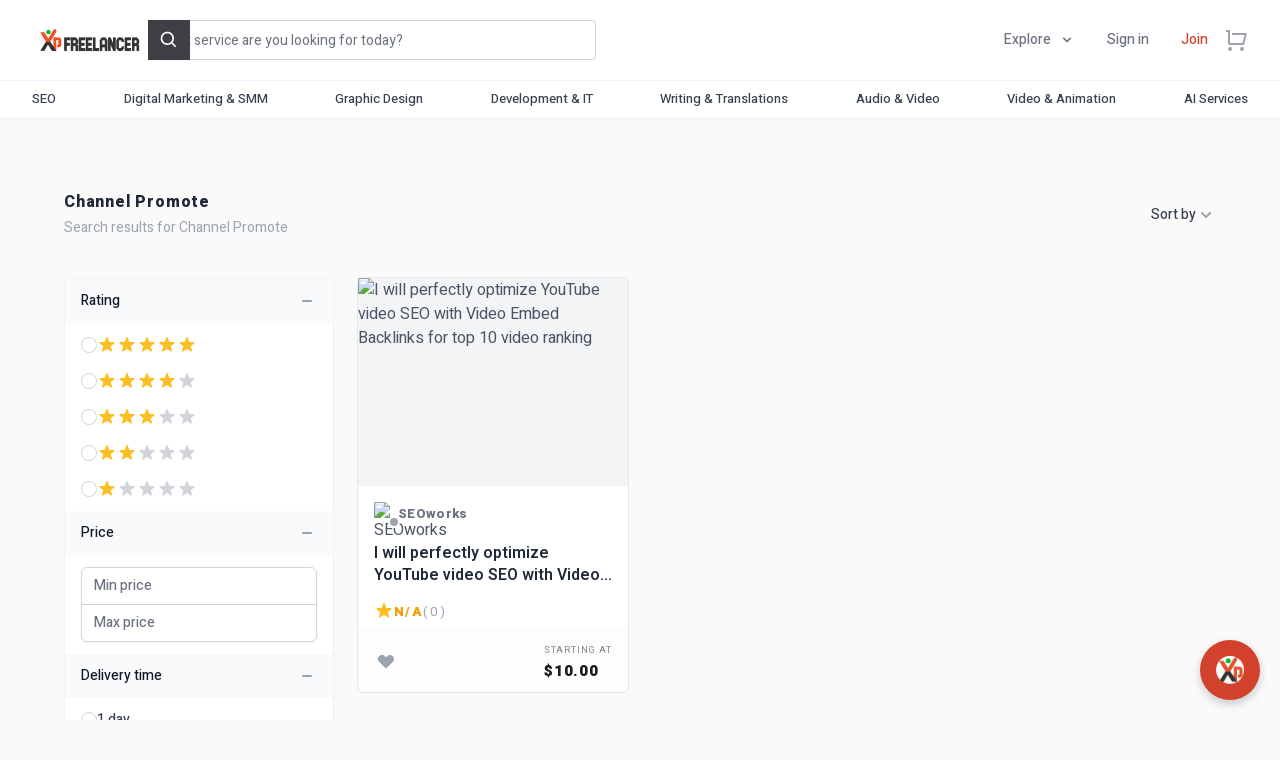

--- FILE ---
content_type: text/html; charset=UTF-8
request_url: https://www.xpfreelancer.com/search?q=Channel%20Promote
body_size: 58659
content:
<!DOCTYPE html>
<html lang="en" dir="ltr" class="">
    
    <head>
        <meta charset="UTF-8">
        <meta name="viewport" content="width=device-width, initial-scale=1.0, maximum-scale=1.0, user-scalable=0">
        <meta http-equiv="X-UA-Compatible" content="ie=edge">
        <meta name="csrf-token" content="zmKytA2pVIYOpunr9BJJpSrEz1cGVbcHNNRW2nLA">

        
        <title>Search results for Channel Promote | Xp Freelancer</title>
<meta name="description" content="On Xp Freelancer, businesses and expert freelancers from around the globe connect, collaborate, and get work done on a flexible and secure platform.">
<meta property="fb:page_id" content="https://www.facebook.com/xpfreelancer">
<meta name="robots" content="index, follow, max-image-preview:large, max-snippet:-1, max-video-preview:-1">
<link rel="canonical" href="https://www.xpfreelancer.com/search">
<meta property="og:title" content="Search results for Channel Promote | Xp Freelancer">
<meta property="og:description" content="On Xp Freelancer, businesses and expert freelancers from around the globe connect, collaborate, and get work done on a flexible and secure platform.">
<meta property="og:type" content="website">
<meta property="og:url" content="https://www.xpfreelancer.com/search">
<meta property="og:image" content="https://www.xpfreelancer.com/public/storage/site/ogimage/9863FB16916AD4A1EDBA.webp">

<meta name="twitter:title" content="Search results for Channel Promote | Xp Freelancer">
<meta name="twitter:description" content="On Xp Freelancer, businesses and expert freelancers from around the globe connect, collaborate, and get work done on a flexible and secure platform.">
<meta name="twitter:image" content="https://www.xpfreelancer.com/public/storage/site/ogimage/9863FB16916AD4A1EDBA.webp">
<meta name="twitter:url" content="https://www.xpfreelancer.com/search">
<meta name="twitter:site" content="@@xpfreelancer">
<meta name="twitter:card" content="summary_large_image">
<script type="application/ld+json">{"@context":"https://schema.org","name":"Search results for Channel Promote | Xp Freelancer","description":"On Xp Freelancer, businesses and expert freelancers from around the globe connect, collaborate, and get work done on a flexible and secure platform."}</script>
        <script type="application/ld+json">{"@context":"https://schema.org","@type":"WebSite","name":"Search results for Channel Promote | Xp Freelancer","description":"On Xp Freelancer, businesses and expert freelancers from around the globe connect, collaborate, and get work done on a flexible and secure platform.","url":"https://www.xpfreelancer.com/search"}</script>

        
		<link rel="stylesheet" href="https://fonts.googleapis.com/css2?family=Heebo:wght@400;500;600;700;800;900&display=swap">

        
        <link rel="icon" type="image/png" href="https://www.xpfreelancer.com/public/storage/site/favicon/4EADFAB911559561B340.png"/>

        
		
            
                            <link rel="preload prefetch" as="image" href="https://www.xpfreelancer.com/public/storage/site/hero/D1CA847D0A99A73747BF.webp" type="image/webp" />
            
            
                            <link rel="preload prefetch" as="image" href="https://www.xpfreelancer.com/public/storage/site/hero/550D74742743A725B250.webp" type="image/webp" />
            
            
                            <link rel="preload prefetch" as="image" href="https://www.xpfreelancer.com/public/storage/site/hero/4A981DE81DB7C9D99485.webp" type="image/webp" />
            
        
        
        <link rel="preconnect" href="https://fonts.googleapis.com">
        <link rel="preconnect" href="https://fonts.gstatic.com" crossorigin>

        
        <style >[wire\:loading], [wire\:loading\.delay], [wire\:loading\.inline-block], [wire\:loading\.inline], [wire\:loading\.block], [wire\:loading\.flex], [wire\:loading\.table], [wire\:loading\.grid], [wire\:loading\.inline-flex] {display: none;}[wire\:loading\.delay\.shortest], [wire\:loading\.delay\.shorter], [wire\:loading\.delay\.short], [wire\:loading\.delay\.long], [wire\:loading\.delay\.longer], [wire\:loading\.delay\.longest] {display:none;}[wire\:offline] {display: none;}[wire\:dirty]:not(textarea):not(input):not(select) {display: none;}input:-webkit-autofill, select:-webkit-autofill, textarea:-webkit-autofill {animation-duration: 50000s;animation-name: livewireautofill;}@keyframes livewireautofill { from {} }</style>

        
        <link rel="preload" href="https://xpfreelancer.com/public/css/app.css?id=bc5bbff70a45dea68371eea4aad1cf6c" as="style" onload="this.onload=null;this.rel='stylesheet'">
    <noscript><link rel="stylesheet" href="https://xpfreelancer.com/public/css/app.css?id=bc5bbff70a45dea68371eea4aad1cf6c"></noscript>

        
        <link rel="preload" href="https://www.xpfreelancer.com/public/vendor/livewire/livewire.js?id=90730a3b0e7144480175" as="script">

		
        <style>
            :root {
                --color-primary  : #d2412b;
                --color-primary-h: 8;
                --color-primary-s: 66%;
                --color-primary-l: 50%;
            }
            html {
                font-family: Heebo, sans-serif !important;
            }
            .fileuploader, .fileuploader-popup {
                font-family: Heebo, sans-serif !important;
            }
            .home-hero-section {
                background-color: #FF6633;
                background-repeat: no-repeat;
                background-position: center center;
                background-size: cover;
                height: 570px;
            }
            
            
                            
                
                                
                    @media only screen and (max-width: 600px) {
                        .home-hero-section {
                            background-image: url('https://www.xpfreelancer.com/public/storage/site/hero/D1CA847D0A99A73747BF.webp');
                            height: 250px;
                        }
                    }

                
                
                                
                    @media only screen and (min-width: 600px) {
                        .home-hero-section {
                            background-image: url('https://www.xpfreelancer.com/public/storage/site/hero/550D74742743A725B250.webp')
                        }
                    }

                
                
                                
                    @media only screen and (min-width: 768px) {
                        .home-hero-section {
                            background-image: url('https://www.xpfreelancer.com/public/storage/site/hero/4A981DE81DB7C9D99485.webp');
                        }
                    }

                
                
                                
                    @media only screen and (min-width: 992px) {
                        .home-hero-section {
                            background-image: url('https://www.xpfreelancer.com/public/storage/site/hero/4A981DE81DB7C9D99485.webp');
                        }
                    }

                
                
                                
                    @media only screen and (min-width: 1200px) {
                        .home-hero-section {
                            background-image: url('https://www.xpfreelancer.com/public/storage/site/hero/4A981DE81DB7C9D99485.webp');
                        }
                    }

                
                        
        </style>

        
        
        
        <script>
            __var_app_url        = "https://www.xpfreelancer.com";
            __var_app_locale     = "en";
            __var_rtl            = false;
            __var_primary_color  = "#d2412b";
            __var_axios_base_url = "https://www.xpfreelancer.com/";
            __var_currency_code  = "USD";
        </script>

        
        
        
                      <link rel="manifest" href="Manifest/manifest.json">
  <meta name="theme-color" content="#007bff">


<!-- Google tag (gtag.js) -->
<script async src="https://www.googletagmanager.com/gtag/js?id=G-NWBJE5HJEN"></script>
<script>
  window.dataLayer = window.dataLayer || [];
  function gtag(){dataLayer.push(arguments);}
  gtag('js', new Date());

  gtag('config', 'G-NWBJE5HJEN');
</script>

 <script id='pixel-script-poptin' src='https://cdn.popt.in/pixel.js?id=7b2e5ae94663c' async='true'></script> 



<!--Start of Tawk.to Script-->
<script type="text/javascript">
var Tawk_API=Tawk_API||{}, Tawk_LoadStart=new Date();
(function(){
var s1=document.createElement("script"),s0=document.getElementsByTagName("script")[0];
s1.async=true;
s1.src='https://embed.tawk.to/675ee0ce49e2fd8dfef81610/1if59sa1f';
s1.charset='UTF-8';
s1.setAttribute('crossorigin','*');
s0.parentNode.insertBefore(s1,s0);
})();
</script>
<!--End of Tawk.to Script-->



<!-- TrustBox script -->
<script type="text/javascript" src="//widget.trustpilot.com/bootstrap/v5/tp.widget.bootstrap.min.js" async></script>
<!-- End TrustBox script -->

<elevenlabs-convai agent-id="Zj5QZR9FycyWN6i5Wqi6"></elevenlabs-convai><script src="https://elevenlabs.io/convai-widget/index.js" async type="text/javascript"></script>


<!-- Google Tag Manager -->
<script>(function(w,d,s,l,i){w[l]=w[l]||[];w[l].push({'gtm.start':
new Date().getTime(),event:'gtm.js'});var f=d.getElementsByTagName(s)[0],
j=d.createElement(s),dl=l!='dataLayer'?'&l='+l:'';j.async=true;j.src=
'https://www.googletagmanager.com/gtm.js?id='+i+dl;f.parentNode.insertBefore(j,f);
})(window,document,'script','dataLayer','GTM-KT23BPHK');</script>
<!-- End Google Tag Manager -->



<!-- Google Font: Heebo -->
<link rel="stylesheet" href="https://fonts.googleapis.com/css2?family=Heebo:wght@400;500;600;700;800;900&display=swap">





<style>
  @media (max-width: 768px) {
    .floating-support-btn {
      display: none !important;
    }
  }

  .floating-support-btn {
    position: fixed;
    bottom: 20px;
    right: 20px;
    background-color: #d2412b;
    border-radius: 50%;
    width: 60px;
    height: 60px;
    box-shadow: 0 4px 10px rgba(0,0,0,0.2);
    display: flex;
    align-items: center;
    justify-content: center;
    z-index: 9999;
    cursor: pointer;
  }

  .floating-support-btn img {
    width: 28px;
    height: 28px;
  }

  .support-options {
    position: fixed;
    bottom: 90px;
    right: 20px;
    background: white;
    border: 1px solid #ddd;
    border-radius: 10px;
    box-shadow: 0 4px 10px rgba(0,0,0,0.15);
    display: none;
    flex-direction: column;
    z-index: 10000;
    min-width: 180px;
    font-family: 'Heebo', sans-serif;
  }

  .support-options a {
    padding: 12px 16px;
    text-decoration: none;
    color: #333;
    border-bottom: 1px solid #eee;
    transition: background 0.3s;
    font-size: 14px;
  }

  .support-options a:hover {
    background-color: #f8f8f8;
  }

  .support-options a:last-child {
    border-bottom: none;
  }
</style>

        
    </head>

    <body class="antialiased bg-[#fafafa] dark:bg-[#161616] text-gray-600 min-h-full flex flex-col application application-ltr overflow-x-hidden overflow-y-scroll " style="overflow-y: scroll">

        
        <div class="fixed z-[65] inset-0 flex items-end justify-center px-4 py-6
            pointer-events-none sm:p-5 sm:pt-4 sm:items-start sm:justify-center"
     x-data="wireui_notifications"
     x-on:wireui:notification.window="addNotification($event.detail)"
     x-on:wireui:confirm-notification.window="addConfirmNotification($event.detail)"
     wire:ignore>
    <div class="max-w-sm w-full space-y-2 pointer-events-auto flex flex-col-reverse">
        <template x-for="notification in notifications" :key="`notification-${notification.id}`">
            <div class="max-w-sm w-full bg-white shadow-lg rounded-lg ring-1 ring-black
                        ring-opacity-5 relative overflow-hidden pointer-events-auto
                        dark:bg-zinc-800 dark:border dark:border-zinc-700"
                 :class="{ 'flex': notification.rightButtons }"
                 :id="`notification.${notification.id}`"
                 x-transition:enter="transform ease-out duration-300 transition"
                 x-transition:enter-start="translate-y-2 opacity-0 sm:translate-y-0 sm:translate-x-2"
                 x-transition:enter-end="translate-y-0 opacity-100 sm:translate-x-0"
                 x-on:mouseenter="pauseNotification(notification)"
                 x-on:mouseleave="resumeNotification(notification)">
                <div class="bg-zinc-300 dark:bg-zinc-600 rounded-full transition-all duration-150 ease-linear absolute top-0 ltr:left-0 rtl:right-0"
                     style="height: 2px; width: 100%;"
                     :id="`timeout.bar.${notification.id}`"
                     x-show="Boolean(notification.timer) && notification.progressbar !== false">
                </div>
                <div :class="{
                        'pl-4': Boolean(notification.dense),
                        'p-4': !Boolean(notification.rightButtons),
                        'w-0 flex-1 flex items-center p-4': Boolean(notification.rightButtons),
                    }">
                    <div :class="{
                        'flex items-start': !Boolean(notification.rightButtons),
                        'w-full flex': Boolean(notification.rightButtons),
                    }">
                        <!-- notification icon|img -->
                        <template x-if="notification.icon || notification.img">
                            <div class="shrink-0" :class="{
                                    'w-6': Boolean(notification.icon),
                                    'pt-0.5': Boolean(notification.img),
                                }">
                                <template x-if="notification.icon">
                                    <div class="notification-icon"></div>
                                </template>

                                <template x-if="notification.img">
                                    <img class="h-10 w-10 rounded-full" :src="notification.img" />
                                </template>
                            </div>
                        </template>

                        <div class="w-0 flex-1 pt-0.5" :class="{
                                'ltr:ml-3 rtl:mr-3': Boolean(notification.icon || notification.img)
                            }">
                            <p class="text-sm font-medium text-zinc-900 dark:text-zinc-400"
                               x-show="notification.title"
                               x-html="notification.title">
                            </p>
                            <p class="mt-1 text-sm text-zinc-500"
                               x-show="notification.description"
                               x-html="notification.description">
                            </p>

                            <!-- actions buttons -->
                            <template x-if="!notification.dense && !notification.rightButtons && (notification.accept || notification.reject)">
                                <div class="mt-3 flex gap-x-3">
                                    <button class="rounded-md text-sm font-medium focus:outline-none"
                                            :class="{
                                            'bg-white dark:bg-transparent text-primary-600 hover:text-primary-500': !Boolean($wireui.dataGet(notification, 'accept.style')),
                                            [$wireui.dataGet(notification, 'accept.style')]: Boolean($wireui.dataGet(notification, 'accept.style')),
                                            'px-3 py-2 border shadow-sm': Boolean($wireui.dataGet(notification, 'accept.solid')),
                                        }"
                                            x-on:click="accept(notification)"
                                            x-show="$wireui.dataGet(notification, 'accept.label')"
                                            x-text="$wireui.dataGet(notification, 'accept.label', '')">
                                    </button>

                                    <button class="rounded-md text-sm font-medium focus:outline-none"
                                            :class="{
                                            'bg-white dark:bg-transparent text-zinc-700 dark:text-zinc-600 hover:text-zinc-500': !Boolean($wireui.dataGet(notification, 'reject.style')),
                                            [$wireui.dataGet(notification, 'reject.style')]: Boolean($wireui.dataGet(notification, 'reject.style')),
                                            'px-3 py-2 border border-zinc-300 shadow-sm': Boolean($wireui.dataGet(notification, 'accept.solid')),
                                        }"
                                            x-on:click="reject(notification)"
                                            x-show="$wireui.dataGet(notification, 'reject.label')"
                                            x-text="$wireui.dataGet(notification, 'reject.label', '')">
                                    </button>
                                </div>
                            </template>
                        </div>

                        <div class="ltr:ml-4 rtl:mr-4 shrink-0 flex">
                            <!-- accept button -->
                            <button class="mr-4 shrink-0 rounded-md text-sm font-medium focus:outline-none"
                                    :class="{
                                    'text-primary-600 hover:text-primary-500': !Boolean($wireui.dataGet(notification, 'accept.style')),
                                    [$wireui.dataGet(notification, 'accept.style')]: Boolean($wireui.dataGet(notification, 'accept.style'))
                                }"
                                    x-on:click="accept(notification)"
                                    x-show="notification.dense && notification.accept"
                                    x-text="$wireui.dataGet(notification, 'accept.label', '')">
                            </button>

                            <!-- close button -->
                            <button class="rounded-md inline-flex text-zinc-400 hover:text-zinc-500 focus:outline-none"
                                    x-show="notification.closeButton"
                                    x-on:click="closeNotification(notification)">
                                <span class="sr-only">Close</span>
                                <svg class="h-5 w-5" xmlns="http://www.w3.org/2000/svg" fill="none" viewBox="0 0 24 24" stroke="currentColor">
    <path stroke-linecap="round" stroke-linejoin="round" stroke-width="2" d="M6 18L18 6M6 6l12 12" />
</svg>
                            </button>
                        </div>
                    </div>
                </div>

                <!-- right actions buttons -->
                <template x-if="notification.rightButtons">
                    <div class="flex flex-col border-l border-zinc-200 dark:border-zinc-700">
                        <template x-if="notification.accept">
                            <div class="h-0 flex-1 flex" :class="{
                                'border-b border-zinc-200 dark:border-zinc-700': notification.reject
                            }">
                                <button class="w-full rounded-none rounded-tr-lg px-4 py-3 flex items-center
                                               justify-center text-sm font-medium focus:outline-none"
                                        :class="{
                                        'text-primary-600 hover:text-primary-500 hover:bg-zinc-50 dark:hover:bg-zinc-700': !Boolean(notification.accept.style),
                                        [notification.accept.style]: Boolean(notification.accept.style),
                                        'rounded-br-lg': !Boolean(notification.reject),
                                    }"
                                        x-on:click="accept(notification)"
                                        x-text="notification.accept.label">
                                </button>
                            </div>
                        </template>

                        <template x-if="notification.reject">
                            <div class="h-0 flex-1 flex">
                                <button class="w-full rounded-none rounded-br-lg px-4 py-3 flex items-center
                                                justify-center text-sm font-medium focus:outline-none"
                                        :class="{
                                        'text-zinc-700 hover:text-zinc-500 dark:text-zinc-600 hover:bg-zinc-50 dark:hover:bg-zinc-700': !Boolean(notification.reject.style),
                                        [notification.reject.style]: Boolean(notification.reject.style),
                                        'rounded-tr-lg': !Boolean(notification.accept),
                                    }"
                                        x-on:click="reject(notification)"
                                        x-text="notification.reject.label">
                                </button>
                            </div>
                        </template>
                    </div>
                </template>
            </div>
        </template>
    </div>
</div>

        
        <div class="fixed inset-0 flex items-end overflow-y-auto sm:pt-16 justify-center sm:items-start z-[65]"
    x-data="wireui_dialog({ id: 'dialog' })"
    x-show="show"
    x-on:wireui:dialog.window="showDialog($event.detail)"
    x-on:wireui:confirm-dialog.window="confirmDialog($event.detail)"
    x-on:keydown.escape.window="handleEscape"
    style="display: none"
    x-cloak>
    <div class="fixed inset-0 bg-secondary-400 bg-opacity-60 transform transition-opacity
        dialog-backdrop  backdrop-blur-sm  dark:bg-secondary-700 dark:bg-opacity-60"
        x-show="show"
        x-on:click="dismiss"
        x-transition:enter="ease-out duration-300"
        x-transition:enter-start="opacity-0"
        x-transition:enter-end="opacity-100"
        x-transition:leave="ease-in duration-200"
        x-transition:leave-start="opacity-100"
        x-transition:leave-end="opacity-0">
    </div>

    <div class="w-full transition-all p-4 sm:max-w-lg"
        x-show="show"
        x-transition:enter="ease-out duration-300"
        x-transition:enter-start="opacity-0 translate-y-4 sm:translate-y-0 sm:scale-95"
        x-transition:enter-end="opacity-100 translate-y-0 sm:scale-100"
        x-transition:leave="ease-in duration-200"
        x-transition:leave-start="opacity-100 translate-y-0 sm:scale-100"
        x-transition:leave-end="opacity-0 translate-y-4 sm:translate-y-0 sm:scale-95"
        x-on:mouseenter="pauseTimeout"
        x-on:mouseleave="resumeTimeout">
        <div class="relative shadow-md bg-white dark:bg-secondary-800 rounded-xl space-y-4 p-4"
            :class="{
                'sm:p-5 sm:pt-7': style === 'center',
                'sm:p-0 sm:pt-1': style === 'inline',
            }">
            <div class="bg-secondary-300 dark:bg-secondary-600 rounded-full transition-all duration-150 ease-linear absolute top-0 left-0"
                style="height: 2px; width: 100%;"
                x-ref="progressbar"
                x-show="dialog && dialog.progressbar && dialog.timeout">
            </div>

            <div x-show="dialog && dialog.closeButton" class="absolute ltr:right-2 rtl:left-2 -top-2">
                <button class="dialog-button-close focus:outline-none p-1 focus:ring-2 focus:ring-secondary-200 rounded-full text-secondary-300"
                    x-on:click="close"
                    type="button">
                    <span class="sr-only">close</span>
                    <svg class="w-5 h-5" xmlns="http://www.w3.org/2000/svg" fill="none" viewBox="0 0 24 24" stroke="currentColor">
    <path stroke-linecap="round" stroke-linejoin="round" stroke-width="2" d="M6 18L18 6M6 6l12 12" />
</svg>
                </button>
            </div>

            <div class="space-y-4" :class="{ 'sm:space-x-4 rtl:space-x-reverse sm:flex sm:items-center sm:space-y-0 sm:px-5 sm:py-2': style === 'inline' }">
                <div class="mx-auto flex items-center self-start justify-center shrink-0"
                    :class="{ 'sm:items-start sm:mx-0': style === 'inline' }"
                    x-show="dialog && dialog.icon">
                    <div x-ref="iconContainer"></div>
                </div>

                <div class="mt-4 w-full" :class="{ 'sm:mt-5': style === 'center' }">
                    <h3 class="text-lg leading-6 font-medium text-secondary-900 dark:text-secondary-400 text-center"
                        :class="{ 'sm:text-left sm:rtl:text-right': style === 'inline' }"
                         x-ref="title" >
                        
                    </h3>

                    <p class="mt-2 text-sm text-secondary-500 text-center"
                        :class="{ 'sm:text-left sm:rtl:text-right': style === 'inline' }"
                         x-ref="description" >
                        
                    </p>

                    
                </div>
            </div>

            <div class="grid grid-cols-1 gap-y-2 sm:gap-x-3 rounded-b-xl"
                :class="{
                    'sm:grid-cols-2 sm:gap-y-0': style === 'center',
                    'sm:p-4 sm:bg-secondary-100 sm:dark:bg-secondary-800 sm:grid-cols-none sm:flex sm:justify-end': style === 'inline',
                }"
                x-show="dialog && (dialog.accept || dialog.reject)">
                <div x-show="dialog && dialog.accept" class="sm:order-last" x-ref="accept"></div>
                <div x-show="dialog && dialog.reject" x-ref="reject"></div>
            </div>

            <div class="flex justify-center"
                x-show="dialog && dialog.close && !dialog.accept && !dialog.accept"
                x-ref="close">
            </div>
        </div>
    </div>
</div>

		
        <header wire:id="iB22MZA7zim89STi5yYV" wire:initial-data="{&quot;fingerprint&quot;:{&quot;id&quot;:&quot;iB22MZA7zim89STi5yYV&quot;,&quot;name&quot;:&quot;main.includes.header&quot;,&quot;locale&quot;:&quot;en&quot;,&quot;path&quot;:&quot;search&quot;,&quot;method&quot;:&quot;GET&quot;,&quot;v&quot;:&quot;acj&quot;},&quot;effects&quot;:{&quot;listeners&quot;:[]},&quot;serverMemo&quot;:{&quot;children&quot;:{&quot;l1052680151-1&quot;:{&quot;id&quot;:&quot;p60YsvAf7SYSSMt4h3fy&quot;,&quot;tag&quot;:&quot;div&quot;},&quot;l1052680151-2&quot;:{&quot;id&quot;:&quot;bSER7mgPjJXsGCO4sXXU&quot;,&quot;tag&quot;:&quot;div&quot;}},&quot;errors&quot;:[],&quot;htmlHash&quot;:&quot;872eeddb&quot;,&quot;data&quot;:{&quot;new_messages&quot;:null,&quot;notifications&quot;:null,&quot;q&quot;:&quot;&quot;,&quot;gigs&quot;:[],&quot;sellers&quot;:[],&quot;tags&quot;:[],&quot;default_language_name&quot;:&quot;English&quot;,&quot;default_language_code&quot;:&quot;en&quot;,&quot;default_country_code&quot;:&quot;us&quot;,&quot;runningOrder&quot;:0},&quot;dataMeta&quot;:[],&quot;checksum&quot;:&quot;df5ff5019caf9a513d23d8bc78aa6319b4c42f65c7401cf41efca5be35ae3010&quot;}}" class="bg-white dark:bg-[#0f0f0f] shadow-sm w-full z-40 transition-all duration-200">
    <div x-data="window.TTRjRvxLbHzaKxW">

        
        
        
        <nav class="relative container max-w-7xl mx-auto px-4 sm:px-6 lg:px-8 justify-between items-center h-20 flex">

            
            <div class="inline-flex items-center min-w-fit">

                
                <button type="button"
                    class="bg-white dark:bg-transparent rounded-md text-gray-500 dark:text-gray-100 dark:hover:text-white ltr:mr-5 rtl:ml-5 md:hidden"
                    x-on:click="mobile_menu = true">
                    <span class="sr-only">Open menu</span>
                    <svg class="text-gray-400 hover:text-gray-700 dark:text-gray-100 dark:hover:text-white h-6 w-6"
                        stroke="currentColor" fill="currentColor" stroke-width="0" viewBox="0 0 24 24"
                        xmlns="http://www.w3.org/2000/svg">
                        <g>
                            <path fill="none" d="M0 0h24v24H0z"></path>
                            <path d="M3 4h18v2H3V4zm0 7h18v2H3v-2zm0 7h18v2H3v-2z"></path>
                        </g>
                    </svg>
                </button>

                
                                    <a href="https://www.xpfreelancer.com" class="block ltr:sm:mr-6 rtl:sm:ml-6">
                        <img width="150" height="30"
                            src="https://www.xpfreelancer.com/public/storage/site/logo/DD4F45A8307630B37537.png" alt="Xp Freelancer"
                            style="height: 30px;width:auto">
                    </a>
                
            </div>

            
            <div class="w-full hidden lg:block">
                <div class="relative max-w-md" x-data="{ open: false }">

                    
                    <input wire:model.debounce.500ms="q" wire:keydown.enter="enter" x-ref="search"
                        x-on:click="open = true" type="search"
                        class="block p-2.5 w-full z-20 text-sm text-gray-900 dark:text-white bg-white dark:bg-[#181818] rounded border border-gray-300 dark:border-[#181818] focus:ring-0 focus:border-gray-500 h-10"
                        placeholder="What service are you looking for today?" required>

                    
                    <button type="button" wire:click="enter"
                        class="flex items-center justify-center absolute top-0 ltr:right-0 rtl:left-0 p-2.5 text-white bg-zinc-700 hover:bg-zinc-800 h-10 ltr:rounded-r rtl:rounded-l border border-zinc-700 hover:border-zinc-800">
                        <svg class="w-5 h-5" stroke="currentColor" fill="currentColor" stroke-width="0"
                            viewBox="0 0 24 24" xmlns="http://www.w3.org/2000/svg">
                            <path
                                d="M10 18a7.952 7.952 0 0 0 4.897-1.688l4.396 4.396 1.414-1.414-4.396-4.396A7.952 7.952 0 0 0 18 10c0-4.411-3.589-8-8-8s-8 3.589-8 8 3.589 8 8 8zm0-14c3.309 0 6 2.691 6 6s-2.691 6-6 6-6-2.691-6-6 2.691-6 6-6z">
                            </path>
                        </svg>
                        <span class="sr-only">Search</span>
                    </button>

                    
                    
                </div>
            </div>

            
            <div
                class="min-w-fit ltr:sm:ml-10 rtl:sm:mr-10 flex items-center font-medium text-sm transition-all duration-200">

                
                <div x-data="{ open: false }" class="relative inline-block">

                    
                    <div aria-haspopup="true" x-bind:aria-expanded="open" x-on:click="open = true"
                        aria-expanded="true"
                        class="text-gray-500 hover:text-primary-600 transition-colors duration-300 py-2 px-4 focus:outline-none hidden md:flex dark:text-gray-100 dark:hover:text-white space-x-2 rtl:space-x-reverse md:items-center cursor-pointer">
                        <span>Explore</span>
                        <svg class="w-4 h-4" stroke="currentColor" fill="currentColor" stroke-width="0"
                            viewBox="0 0 20 20" xmlns="http://www.w3.org/2000/svg">
                            <path fill-rule="evenodd"
                                d="M5.293 7.293a1 1 0 011.414 0L10 10.586l3.293-3.293a1 1 0 111.414 1.414l-4 4a1 1 0 01-1.414 0l-4-4a1 1 0 010-1.414z"
                                clip-rule="evenodd"></path>
                        </svg>
                    </div>

                    
                    <div x-show="open" style="display: none" x-transition:enter="transition ease-out duration-150"
                        x-transition:enter-start="transform opacity-0 scale-75"
                        x-transition:enter-end="transform opacity-100 scale-100"
                        x-transition:leave="transition ease-in duration-100"
                        x-transition:leave-start="transform opacity-100 scale-100"
                        x-transition:leave-end="transform opacity-0 scale-75" x-on:click.outside="open = false"
                        role="menu"
                        class="ltr:origin-top-right rtl:origin-top-left absolute top-full ltr:right-0 rtl:left-0 w-48 mt-3 bg-white dark:bg-zinc-800 rounded-lg shadow-md ring-1 ring-gray-900 ring-opacity-5 font-normal text-sm text-gray-900 z-40">
                        <div
                            class="bg-white dark:bg-zinc-800 ring-1 ring-black ring-opacity-5 rounded divide-y divide-gray-100 dark:divide-zinc-400">
                            <div class="p-2 space-y-1">

                                
                                <a href="https://www.xpfreelancer.com/search" role="menuitem"
                                    class="w-full flex items-center rounded py-2 px-3 text-sm font-medium text-gray-600 hover:bg-gray-100 hover:text-gray-700 focus:outline-none focus:bg-gray-100 focus:text-gray-700 dark:text-zinc-400 dark:hover:bg-zinc-500 dark:hover:text-zinc-200">
                                    <span>Explore gigs</span>
                                </a>

                                
                                                                    <a href="https://www.xpfreelancer.com/explore/projects" role="menuitem"
                                        class="w-full flex items-center rounded py-2 px-3 text-sm font-medium text-gray-600 hover:bg-gray-100 hover:text-gray-700 focus:outline-none focus:bg-gray-100 focus:text-gray-700 dark:text-zinc-400 dark:hover:bg-zinc-500 dark:hover:text-zinc-200">
                                        <span>Explore projects</span>
                                    </a>
                                
                            </div>
                        </div>
                    </div>

                </div>

                

                
                
                
                

                
                
                
                                    <a href="https://www.xpfreelancer.com/auth/login"
                        class="text-gray-500 hover:text-primary-600 transition-colors duration-300 py-2 px-4 hidden md:block dark:text-gray-100 dark:hover:text-white">
                        Sign in                    </a>
                
                
                                    <a href="https://www.xpfreelancer.com/auth/register"
                        class="py-2 px-4 text-primary-600 hover:text-primary-800 transition-colors duration-300 rounded-full hidden md:inline-block dark:text-gray-100 dark:hover:text-white">
                        Join                    </a>
                
                
                <div wire:id="p60YsvAf7SYSSMt4h3fy" wire:initial-data="{&quot;fingerprint&quot;:{&quot;id&quot;:&quot;p60YsvAf7SYSSMt4h3fy&quot;,&quot;name&quot;:&quot;main.partials.search&quot;,&quot;locale&quot;:&quot;en&quot;,&quot;path&quot;:&quot;search&quot;,&quot;method&quot;:&quot;GET&quot;,&quot;v&quot;:&quot;acj&quot;},&quot;effects&quot;:{&quot;listeners&quot;:[]},&quot;serverMemo&quot;:{&quot;children&quot;:[],&quot;errors&quot;:[],&quot;htmlHash&quot;:&quot;a2eb1e69&quot;,&quot;data&quot;:{&quot;q&quot;:&quot;&quot;,&quot;gigs&quot;:[],&quot;sellers&quot;:[],&quot;tags&quot;:[]},&quot;dataMeta&quot;:[],&quot;checksum&quot;:&quot;069ec7fcd88eb8dac9bef2f54e2650ad6b6136cb23ea07cd63ddbfa6e9817c7b&quot;}}" x-data="window.jDxKFKNiKkfxISD" x-init="init()" x-cloak>

    
    <div class="py-2 mx-4 text-gray-400 hover:text-gray-500 dark:text-gray-100 dark:hover:text-white cursor-pointer md:hidden" @click="open()">
        <svg class="w-6 h-6" xmlns="http://www.w3.org/2000/svg" fill="none" viewBox="0 0 24 24" stroke="currentColor" aria-hidden="true"> <path stroke-linecap="round" stroke-linejoin="round" stroke-width="2" d="M21 21l-6-6m2-5a7 7 0 11-14 0 7 7 0 0114 0z"></path> </svg>
    </div>

    
    <div class="fixed inset-0 z-10 overflow-y-auto p-4 sm:p-6 md:p-20" role="dialog" aria-modal="true" @keydown.window.escape="close()" x-show="isOpen" style="display: none;" x-transition:enter="ease-out duration-300" x-transition:enter-start="opacity-0" x-transition:enter-end="opacity-100" x-transition:leave="ease-in duration-200" x-transition:leave-start="opacity-100" x-transition:leave-end="opacity-0">

        <div class="fixed inset-0 bg-gray-500 bg-opacity-25 transition-opacity" aria-hidden="true" x-transition:enter="ease-out duration-300"></div>

        <div class="mx-auto max-w-xl transform divide-y divide-gray-100 overflow-hidden rounded-xl bg-white shadow-2xl ring-1 ring-black ring-opacity-5 transition-all" @click.away="close()"
            
        >

            
            <div class="relative">

                
                <svg class="pointer-events-none absolute top-3.5 ltr:left-4 rtl:right-4 h-5 w-5 text-gray-400" xmlns="http://www.w3.org/2000/svg" viewBox="0 0 20 20" fill="currentColor" aria-hidden="true"> <path fill-rule="evenodd" d="M8 4a4 4 0 100 8 4 4 0 000-8zM2 8a6 6 0 1110.89 3.476l4.817 4.817a1 1 0 01-1.414 1.414l-4.816-4.816A6 6 0 012 8z" clip-rule="evenodd"/> </svg>

                
                <input wire:model.debounce.500ms="q" wire:keydown.enter="enter" x-ref="search" type="text" class="h-12 w-full border-0 bg-transparent ltr:pl-11 ltr:pr-3 rtl:pr-11 rtl:pl-3 text-gray-800 placeholder-gray-400 focus:ring-0 sm:text-sm pt-2.5" placeholder="What service are you looking for today?">

                
                <div role="status" class="absolute ltr:right-2 rtl:left-2 top-3" wire:loading wire:target="q">
                    <svg class="inline ltr:mr-2 rtl:ml-2 w-6 h-6 text-gray-200 animate-spin fill-primary-600" viewBox="0 0 100 101" fill="none" xmlns="http://www.w3.org/2000/svg">
                        <path d="M100 50.5908C100 78.2051 77.6142 100.591 50 100.591C22.3858 100.591 0 78.2051 0 50.5908C0 22.9766 22.3858 0.59082 50 0.59082C77.6142 0.59082 100 22.9766 100 50.5908ZM9.08144 50.5908C9.08144 73.1895 27.4013 91.5094 50 91.5094C72.5987 91.5094 90.9186 73.1895 90.9186 50.5908C90.9186 27.9921 72.5987 9.67226 50 9.67226C27.4013 9.67226 9.08144 27.9921 9.08144 50.5908Z" fill="currentColor"/>
                        <path d="M93.9676 39.0409C96.393 38.4038 97.8624 35.9116 97.0079 33.5539C95.2932 28.8227 92.871 24.3692 89.8167 20.348C85.8452 15.1192 80.8826 10.7238 75.2124 7.41289C69.5422 4.10194 63.2754 1.94025 56.7698 1.05124C51.7666 0.367541 46.6976 0.446843 41.7345 1.27873C39.2613 1.69328 37.813 4.19778 38.4501 6.62326C39.0873 9.04874 41.5694 10.4717 44.0505 10.1071C47.8511 9.54855 51.7191 9.52689 55.5402 10.0491C60.8642 10.7766 65.9928 12.5457 70.6331 15.2552C75.2735 17.9648 79.3347 21.5619 82.5849 25.841C84.9175 28.9121 86.7997 32.2913 88.1811 35.8758C89.083 38.2158 91.5421 39.6781 93.9676 39.0409Z" fill="currentFill"/>
                    </svg>
                </div>

            </div>
      
            
                  
            
                  
            
            <div class="flex flex-wrap items-center bg-gray-50 py-2.5 px-4 text-xs text-gray-700">
                Press <kbd class='mx-2 flex h-5 px-1 items-center justify-center rounded border border-gray-400 bg-white font-semibold text-gray-900 sm:mx-2'>ENTER</kbd> <span class='hidden sm:inline'>for advanced search</span>
            </div>

        </div>
    </div>

</div>



<!-- Livewire Component wire-end:p60YsvAf7SYSSMt4h3fy -->
                
                <div wire:id="bSER7mgPjJXsGCO4sXXU" wire:initial-data="{&quot;fingerprint&quot;:{&quot;id&quot;:&quot;bSER7mgPjJXsGCO4sXXU&quot;,&quot;name&quot;:&quot;main.partials.cart&quot;,&quot;locale&quot;:&quot;en&quot;,&quot;path&quot;:&quot;search&quot;,&quot;method&quot;:&quot;GET&quot;,&quot;v&quot;:&quot;acj&quot;},&quot;effects&quot;:{&quot;listeners&quot;:[&quot;cart-updated&quot;]},&quot;serverMemo&quot;:{&quot;children&quot;:[],&quot;errors&quot;:[],&quot;htmlHash&quot;:&quot;e372964b&quot;,&quot;data&quot;:{&quot;cart&quot;:[]},&quot;dataMeta&quot;:[],&quot;checksum&quot;:&quot;1690dd8a9e097a6e63ce6035d4c338c2db6ee67c67dff24b2e239214c731e0ed&quot;}}" x-data="window.XnbzELJbXoSEFED" x-init="initialize()">

    
    <button x-on:click="cart_open = !cart_open" type="button" class="text-gray-500 hover:text-primary-600 dark:text-gray-100 dark:hover:text-white transition-colors duration-300 py-2 relative ltr:ml-4 rtl:mr-4">
        <svg class="text-gray-400 hover:text-gray-700 h-6 w-6 dark:text-gray-100 dark:hover:text-white" stroke="currentColor" fill="currentColor" stroke-width="0" viewBox="0 0 24 24" xmlns="http://www.w3.org/2000/svg"><g><path fill="none" d="M0 0h24v24H0z"></path><path d="M4 16V4H2V2h3a1 1 0 0 1 1 1v12h12.438l2-8H8V5h13.72a1 1 0 0 1 .97 1.243l-2.5 10a1 1 0 0 1-.97.757H5a1 1 0 0 1-1-1zm2 7a2 2 0 1 1 0-4 2 2 0 0 1 0 4zm12 0a2 2 0 1 1 0-4 2 2 0 0 1 0 4z"></path></g></svg>
            </button>

    
    <div @keydown.window.escape="cart_open = false" x-show="cart_open" style="display: none;" class="fixed inset-0 overflow-hidden z-50" x-ref="dialog" aria-modal="true" x-cloak>
        <div class="absolute inset-0 overflow-hidden">

            
            <div 
                x-show="cart_open"
                style="display: none;" 
                x-transition:enter="ease-in-out duration-500" 
                x-transition:enter-start="opacity-0" 
                x-transition:enter-end="opacity-100" 
                x-transition:leave="ease-in-out duration-500" 
                x-transition:leave-start="opacity-100" 
                x-transition:leave-end="opacity-0" 
                class="absolute inset-0 bg-gray-500 bg-opacity-75 transition-opacity" @click="cart_open = false" aria-hidden="true">
            </div>

            
            <div class="pointer-events-none fixed inset-y-0 ltr:right-0 rtl:left-0 flex max-w-full ltr:pl-10 rtl:pr-10">
                <div 
                    x-show="cart_open" 
                    style="display: none;"
                    x-transition:enter="transform transition ease-in-out duration-500 sm:duration-700" x-transition:enter-start="ltr:translate-x-full rtl:-translate-x-full" 
                    x-transition:enter-end="ltr:translate-x-0 rtl:-translate-x-0" 
                    x-transition:leave="transform transition ease-in-out duration-500 sm:duration-700" x-transition:leave-start="ltr:translate-x-0 rtl:-translate-x-0" 
                    x-transition:leave-end="ltr:translate-x-full rtl:-translate-x-full" 
                    class="pointer-events-auto w-screen max-w-xs lg:max-w-sm">
                    <div class="flex h-full flex-col bg-white dark:bg-zinc-700 shadow-xl">
                        <div class="flex-1 overflow-y-auto overflow-x-hidden py-6 px-4 sm:px-6">
                            <div class="flex items-start justify-between rtl:flex-row-reverse">
                                <h2 class="text-base tracking-wide font-extrabold text-gray-900 dark:text-gray-200"> My shopping cart </h2>
                                <div class="ml-3 flex h-7 items-center">
                                    <button type="button" class="-m-2 p-2 text-gray-400 hover:text-gray-500" @click="cart_open = false">
                                        <span class="sr-only">Close panel</span>
                                        <svg class="h-6 w-6" x-description="Heroicon name: outline/x" xmlns="http://www.w3.org/2000/svg" fill="none" viewBox="0 0 24 24" stroke="currentColor" aria-hidden="true">
                                            <path stroke-linecap="round" stroke-linejoin="round" stroke-width="2" d="M6 18L18 6M6 6l12 12"></path>
                                        </svg>
                                    </button>
                                </div>
                            </div>

                                                            <div class="py-14 px-6 text-center sm:px-14 border-2 border-dashed mt-24 dark:border-gray-400">
                                    <svg xmlns="http://www.w3.org/2000/svg" class="mx-auto h-7 w-7 text-gray-400 dark:text-gray-300" viewBox="0 0 20 20" fill="currentColor"> <path fill-rule="evenodd" d="M10 2a4 4 0 00-4 4v1H5a1 1 0 00-.994.89l-1 9A1 1 0 004 18h12a1 1 0 00.994-1.11l-1-9A1 1 0 0015 7h-1V6a4 4 0 00-4-4zm2 5V6a2 2 0 10-4 0v1h4zm-6 3a1 1 0 112 0 1 1 0 01-2 0zm7-1a1 1 0 100 2 1 1 0 000-2z" clip-rule="evenodd"/></svg>
                                    <p class="mt-4 font-semibold text-gray-900 text-base dark:text-white">Your shopping cart is empty</p>
                                    <p class="mt-2 text-gray-500 text-sm font-normal dark:text-gray-300">Looks like you haven&#039;t added anything to your cart yet</p>
                                </div>
                            
                        </div>
                                            </div>
                </div>
            </div>
        </div>
    </div>

</div>


<!-- Livewire Component wire-end:bSER7mgPjJXsGCO4sXXU -->
                
                
                
                
                
                
                
                
            </div>

        </nav>

        
        <div class="w-full h-px bg-gray-100 dark:bg-zinc-900 hidden md:block"></div>

        
        <div class="relative max-w-7xl mx-auto px-4 sm:px-6 lg:px-8 hidden md:block">

            
            <ul
                class="relative flex items-center justify-between overflow-y-auto transition-colors duration-300 space-x-5 rtl:space-x-reverse scrollbar-thin scrollbar-thumb-gray-400 dark:scrollbar-thumb-zinc-600 scrollbar-track-gray-50 dark:scrollbar-track-zinc-400">
                                    <li
                        class="inline-block flex-shrink-0 border-b-2 border-transparent hover:border-primary-600 focus:outline-none focus:ring-0 relative">

                        
                                                    <button data-popover-target="popover-subcategories-77BDDCFFE8F33442E5DB"
                                data-popover-placement="bottom"
                                class="block text-[13px] font-medium text-gray-700 dark:text-gray-300 dark:group-hover:text-white group-hover:text-primary-600 py-2 focus:outline-none focus:ring-0">
                                SEO
                            </button>
                        
                    </li>
                                    <li
                        class="inline-block flex-shrink-0 border-b-2 border-transparent hover:border-primary-600 focus:outline-none focus:ring-0 relative">

                        
                                                    <button data-popover-target="popover-subcategories-05E1D5707A2EA6CD8068"
                                data-popover-placement="bottom"
                                class="block text-[13px] font-medium text-gray-700 dark:text-gray-300 dark:group-hover:text-white group-hover:text-primary-600 py-2 focus:outline-none focus:ring-0">
                                Digital Marketing &amp; SMM
                            </button>
                        
                    </li>
                                    <li
                        class="inline-block flex-shrink-0 border-b-2 border-transparent hover:border-primary-600 focus:outline-none focus:ring-0 relative">

                        
                                                    <button data-popover-target="popover-subcategories-402E599815BAA038C887"
                                data-popover-placement="bottom"
                                class="block text-[13px] font-medium text-gray-700 dark:text-gray-300 dark:group-hover:text-white group-hover:text-primary-600 py-2 focus:outline-none focus:ring-0">
                                Graphic Design
                            </button>
                        
                    </li>
                                    <li
                        class="inline-block flex-shrink-0 border-b-2 border-transparent hover:border-primary-600 focus:outline-none focus:ring-0 relative">

                        
                                                    <button data-popover-target="popover-subcategories-7CB4C4206231B1A99C0E"
                                data-popover-placement="bottom"
                                class="block text-[13px] font-medium text-gray-700 dark:text-gray-300 dark:group-hover:text-white group-hover:text-primary-600 py-2 focus:outline-none focus:ring-0">
                                Development &amp; IT
                            </button>
                        
                    </li>
                                    <li
                        class="inline-block flex-shrink-0 border-b-2 border-transparent hover:border-primary-600 focus:outline-none focus:ring-0 relative">

                        
                                                    <button data-popover-target="popover-subcategories-F09EF76A1327767CC5CD"
                                data-popover-placement="bottom"
                                class="block text-[13px] font-medium text-gray-700 dark:text-gray-300 dark:group-hover:text-white group-hover:text-primary-600 py-2 focus:outline-none focus:ring-0">
                                Writing &amp; Translations
                            </button>
                        
                    </li>
                                    <li
                        class="inline-block flex-shrink-0 border-b-2 border-transparent hover:border-primary-600 focus:outline-none focus:ring-0 relative">

                        
                                                    <button data-popover-target="popover-subcategories-D8FC02FD8469AEBD0130"
                                data-popover-placement="bottom"
                                class="block text-[13px] font-medium text-gray-700 dark:text-gray-300 dark:group-hover:text-white group-hover:text-primary-600 py-2 focus:outline-none focus:ring-0">
                                Audio &amp; Video
                            </button>
                        
                    </li>
                                    <li
                        class="inline-block flex-shrink-0 border-b-2 border-transparent hover:border-primary-600 focus:outline-none focus:ring-0 relative">

                        
                                                    <button data-popover-target="popover-subcategories-20DD7A369F0021D17719"
                                data-popover-placement="bottom"
                                class="block text-[13px] font-medium text-gray-700 dark:text-gray-300 dark:group-hover:text-white group-hover:text-primary-600 py-2 focus:outline-none focus:ring-0">
                                Video &amp; Animation
                            </button>
                        
                    </li>
                                    <li
                        class="inline-block flex-shrink-0 border-b-2 border-transparent hover:border-primary-600 focus:outline-none focus:ring-0 relative">

                        
                                                    <button data-popover-target="popover-subcategories-811A96A9ECD2CABB2E4F"
                                data-popover-placement="bottom"
                                class="block text-[13px] font-medium text-gray-700 dark:text-gray-300 dark:group-hover:text-white group-hover:text-primary-600 py-2 focus:outline-none focus:ring-0">
                                AI Services
                            </button>
                        
                    </li>
                            </ul>

            
                                                <div data-popover role="tooltip" id="popover-subcategories-77BDDCFFE8F33442E5DB"
                        class="absolute z-10 invisible inline-block w-64 text-sm font-light text-gray-500 transition-opacity duration-300 bg-white rounded-md shadow-xl opacity-0 dark:text-zinc-400 dark:bg-zinc-800">
                        <ul
                            class="max-h-96 !overflow-y-auto scrollbar-thin scrollbar-thumb-primary-600 scrollbar-track-white dark:scrollbar-track-zinc-800">

                                                            <li class="first:rounded-t-md">
                                    <a href="https://www.xpfreelancer.com/categories/search-engine-optimization-seo/web-traffic"
                                        class="flex items-center py-2 px-3 hover:bg-gray-50 dark:hover:bg-zinc-700"
                                        style="border-radius: inherit">
                                                                                    <div class="flex-shrink-0 ltr:mr-2 rtl:ml-2">
                                                <img class="w-7 h-7 lazy" src="https://www.xpfreelancer.com/public/storage/site/placeholder/519323C60157F27092DC.webp"
                                                    data-src="https://www.xpfreelancer.com/public/storage/subcategories/BED93644AC581D2CDB56.webp" alt="Web Traffic">
                                            </div>
                                                                                <div class="flex-1 min-w-0">
                                            <p
                                                class="text-[13px] font-semibold text-gray-700 truncate dark:text-zinc-200 group-hover:text-primary-600">
                                                Web Traffic
                                            </p>
                                        </div>
                                    </a>
                                </li>
                                                            <li class="first:rounded-t-md">
                                    <a href="https://www.xpfreelancer.com/categories/search-engine-optimization-seo/voice-search-seo"
                                        class="flex items-center py-2 px-3 hover:bg-gray-50 dark:hover:bg-zinc-700"
                                        style="border-radius: inherit">
                                                                                    <div class="flex-shrink-0 ltr:mr-2 rtl:ml-2">
                                                <img class="w-7 h-7 lazy" src="https://www.xpfreelancer.com/public/storage/site/placeholder/519323C60157F27092DC.webp"
                                                    data-src="https://www.xpfreelancer.com/public/storage/subcategories/43AFBD086D84D672B305.webp" alt="Voice Search SEO">
                                            </div>
                                                                                <div class="flex-1 min-w-0">
                                            <p
                                                class="text-[13px] font-semibold text-gray-700 truncate dark:text-zinc-200 group-hover:text-primary-600">
                                                Voice Search SEO
                                            </p>
                                        </div>
                                    </a>
                                </li>
                                                            <li class="first:rounded-t-md">
                                    <a href="https://www.xpfreelancer.com/categories/search-engine-optimization-seo/full-seo-package"
                                        class="flex items-center py-2 px-3 hover:bg-gray-50 dark:hover:bg-zinc-700"
                                        style="border-radius: inherit">
                                                                                    <div class="flex-shrink-0 ltr:mr-2 rtl:ml-2">
                                                <img class="w-7 h-7 lazy" src="https://www.xpfreelancer.com/public/storage/site/placeholder/519323C60157F27092DC.webp"
                                                    data-src="https://www.xpfreelancer.com/public/storage/subcategories/0F4E6931F4CC52BB5FF4.webp" alt="Full SEO Package">
                                            </div>
                                                                                <div class="flex-1 min-w-0">
                                            <p
                                                class="text-[13px] font-semibold text-gray-700 truncate dark:text-zinc-200 group-hover:text-primary-600">
                                                Full SEO Package
                                            </p>
                                        </div>
                                    </a>
                                </li>
                                                            <li class="first:rounded-t-md">
                                    <a href="https://www.xpfreelancer.com/categories/search-engine-optimization-seo/competitor-analysis"
                                        class="flex items-center py-2 px-3 hover:bg-gray-50 dark:hover:bg-zinc-700"
                                        style="border-radius: inherit">
                                                                                    <div class="flex-shrink-0 ltr:mr-2 rtl:ml-2">
                                                <img class="w-7 h-7 lazy" src="https://www.xpfreelancer.com/public/storage/site/placeholder/519323C60157F27092DC.webp"
                                                    data-src="https://www.xpfreelancer.com/public/storage/subcategories/1B0D0A88406351EF45CE.webp" alt="Competitor Analysis">
                                            </div>
                                                                                <div class="flex-1 min-w-0">
                                            <p
                                                class="text-[13px] font-semibold text-gray-700 truncate dark:text-zinc-200 group-hover:text-primary-600">
                                                Competitor Analysis
                                            </p>
                                        </div>
                                    </a>
                                </li>
                                                            <li class="first:rounded-t-md">
                                    <a href="https://www.xpfreelancer.com/categories/search-engine-optimization-seo/technical-seo"
                                        class="flex items-center py-2 px-3 hover:bg-gray-50 dark:hover:bg-zinc-700"
                                        style="border-radius: inherit">
                                                                                    <div class="flex-shrink-0 ltr:mr-2 rtl:ml-2">
                                                <img class="w-7 h-7 lazy" src="https://www.xpfreelancer.com/public/storage/site/placeholder/519323C60157F27092DC.webp"
                                                    data-src="https://www.xpfreelancer.com/public/storage/subcategories/3B009FF0D013433B9C8B.webp" alt="Technical SEO">
                                            </div>
                                                                                <div class="flex-1 min-w-0">
                                            <p
                                                class="text-[13px] font-semibold text-gray-700 truncate dark:text-zinc-200 group-hover:text-primary-600">
                                                Technical SEO
                                            </p>
                                        </div>
                                    </a>
                                </li>
                                                            <li class="first:rounded-t-md">
                                    <a href="https://www.xpfreelancer.com/categories/search-engine-optimization-seo/keyword-research"
                                        class="flex items-center py-2 px-3 hover:bg-gray-50 dark:hover:bg-zinc-700"
                                        style="border-radius: inherit">
                                                                                    <div class="flex-shrink-0 ltr:mr-2 rtl:ml-2">
                                                <img class="w-7 h-7 lazy" src="https://www.xpfreelancer.com/public/storage/site/placeholder/519323C60157F27092DC.webp"
                                                    data-src="https://www.xpfreelancer.com/public/storage/subcategories/40F85B9D7D5E265CC226.webp" alt="Keyword Research">
                                            </div>
                                                                                <div class="flex-1 min-w-0">
                                            <p
                                                class="text-[13px] font-semibold text-gray-700 truncate dark:text-zinc-200 group-hover:text-primary-600">
                                                Keyword Research
                                            </p>
                                        </div>
                                    </a>
                                </li>
                                                            <li class="first:rounded-t-md">
                                    <a href="https://www.xpfreelancer.com/categories/search-engine-optimization-seo/on-page-seo"
                                        class="flex items-center py-2 px-3 hover:bg-gray-50 dark:hover:bg-zinc-700"
                                        style="border-radius: inherit">
                                                                                    <div class="flex-shrink-0 ltr:mr-2 rtl:ml-2">
                                                <img class="w-7 h-7 lazy" src="https://www.xpfreelancer.com/public/storage/site/placeholder/519323C60157F27092DC.webp"
                                                    data-src="https://www.xpfreelancer.com/public/storage/subcategories/AC8996973A9DBB012131.webp" alt="On-Page SEO">
                                            </div>
                                                                                <div class="flex-1 min-w-0">
                                            <p
                                                class="text-[13px] font-semibold text-gray-700 truncate dark:text-zinc-200 group-hover:text-primary-600">
                                                On-Page SEO
                                            </p>
                                        </div>
                                    </a>
                                </li>
                                                            <li class="first:rounded-t-md">
                                    <a href="https://www.xpfreelancer.com/categories/search-engine-optimization-seo/off-page-seo"
                                        class="flex items-center py-2 px-3 hover:bg-gray-50 dark:hover:bg-zinc-700"
                                        style="border-radius: inherit">
                                                                                    <div class="flex-shrink-0 ltr:mr-2 rtl:ml-2">
                                                <img class="w-7 h-7 lazy" src="https://www.xpfreelancer.com/public/storage/site/placeholder/519323C60157F27092DC.webp"
                                                    data-src="https://www.xpfreelancer.com/public/storage/subcategories/DE68C846B753F04C4111.webp" alt="Off-Page SEO">
                                            </div>
                                                                                <div class="flex-1 min-w-0">
                                            <p
                                                class="text-[13px] font-semibold text-gray-700 truncate dark:text-zinc-200 group-hover:text-primary-600">
                                                Off-Page SEO
                                            </p>
                                        </div>
                                    </a>
                                </li>
                                                            <li class="first:rounded-t-md">
                                    <a href="https://www.xpfreelancer.com/categories/search-engine-optimization-seo/local-seo"
                                        class="flex items-center py-2 px-3 hover:bg-gray-50 dark:hover:bg-zinc-700"
                                        style="border-radius: inherit">
                                                                                    <div class="flex-shrink-0 ltr:mr-2 rtl:ml-2">
                                                <img class="w-7 h-7 lazy" src="https://www.xpfreelancer.com/public/storage/site/placeholder/519323C60157F27092DC.webp"
                                                    data-src="https://www.xpfreelancer.com/public/storage/subcategories/229812B09E431B67C457.webp" alt="Local SEO">
                                            </div>
                                                                                <div class="flex-1 min-w-0">
                                            <p
                                                class="text-[13px] font-semibold text-gray-700 truncate dark:text-zinc-200 group-hover:text-primary-600">
                                                Local SEO
                                            </p>
                                        </div>
                                    </a>
                                </li>
                            
                        </ul>
                        <div class="bg-gray-50 dark:bg-zinc-700 rounded-b-md text-center">
                            <a href="https://www.xpfreelancer.com/categories/search-engine-optimization-seo"
                                class="block px-1 py-4 text-gray-500 dark:text-zinc-300 hover:text-primary-600 hover:underline text-xs tracking-wide font-semibold">
                                Browse SEO
                            </a>
                        </div>
                    </div>
                                                                <div data-popover role="tooltip" id="popover-subcategories-05E1D5707A2EA6CD8068"
                        class="absolute z-10 invisible inline-block w-64 text-sm font-light text-gray-500 transition-opacity duration-300 bg-white rounded-md shadow-xl opacity-0 dark:text-zinc-400 dark:bg-zinc-800">
                        <ul
                            class="max-h-96 !overflow-y-auto scrollbar-thin scrollbar-thumb-primary-600 scrollbar-track-white dark:scrollbar-track-zinc-800">

                                                            <li class="first:rounded-t-md">
                                    <a href="https://www.xpfreelancer.com/categories/digital-marketing-smm/music-promotion"
                                        class="flex items-center py-2 px-3 hover:bg-gray-50 dark:hover:bg-zinc-700"
                                        style="border-radius: inherit">
                                                                                    <div class="flex-shrink-0 ltr:mr-2 rtl:ml-2">
                                                <img class="w-7 h-7 lazy" src="https://www.xpfreelancer.com/public/storage/site/placeholder/519323C60157F27092DC.webp"
                                                    data-src="https://www.xpfreelancer.com/public/storage/subcategories/54E5535B13CB65C27952.webp" alt="Music Promotion">
                                            </div>
                                                                                <div class="flex-1 min-w-0">
                                            <p
                                                class="text-[13px] font-semibold text-gray-700 truncate dark:text-zinc-200 group-hover:text-primary-600">
                                                Music Promotion
                                            </p>
                                        </div>
                                    </a>
                                </li>
                                                            <li class="first:rounded-t-md">
                                    <a href="https://www.xpfreelancer.com/categories/digital-marketing-smm/ads-pr"
                                        class="flex items-center py-2 px-3 hover:bg-gray-50 dark:hover:bg-zinc-700"
                                        style="border-radius: inherit">
                                                                                    <div class="flex-shrink-0 ltr:mr-2 rtl:ml-2">
                                                <img class="w-7 h-7 lazy" src="https://www.xpfreelancer.com/public/storage/site/placeholder/519323C60157F27092DC.webp"
                                                    data-src="https://www.xpfreelancer.com/public/storage/subcategories/E3A35119843845ED0B6C.webp" alt="Ads &amp; PR">
                                            </div>
                                                                                <div class="flex-1 min-w-0">
                                            <p
                                                class="text-[13px] font-semibold text-gray-700 truncate dark:text-zinc-200 group-hover:text-primary-600">
                                                Ads &amp; PR
                                            </p>
                                        </div>
                                    </a>
                                </li>
                                                            <li class="first:rounded-t-md">
                                    <a href="https://www.xpfreelancer.com/categories/digital-marketing-smm/online-marketplaces-classifieds"
                                        class="flex items-center py-2 px-3 hover:bg-gray-50 dark:hover:bg-zinc-700"
                                        style="border-radius: inherit">
                                                                                    <div class="flex-shrink-0 ltr:mr-2 rtl:ml-2">
                                                <img class="w-7 h-7 lazy" src="https://www.xpfreelancer.com/public/storage/site/placeholder/519323C60157F27092DC.webp"
                                                    data-src="https://www.xpfreelancer.com/public/storage/subcategories/B870A2A1B94C7C85728B.webp" alt="Online Marketplaces &amp; Classifieds">
                                            </div>
                                                                                <div class="flex-1 min-w-0">
                                            <p
                                                class="text-[13px] font-semibold text-gray-700 truncate dark:text-zinc-200 group-hover:text-primary-600">
                                                Online Marketplaces &amp; Classifieds
                                            </p>
                                        </div>
                                    </a>
                                </li>
                                                            <li class="first:rounded-t-md">
                                    <a href="https://www.xpfreelancer.com/categories/digital-marketing-smm/email-sms-marketing"
                                        class="flex items-center py-2 px-3 hover:bg-gray-50 dark:hover:bg-zinc-700"
                                        style="border-radius: inherit">
                                                                                    <div class="flex-shrink-0 ltr:mr-2 rtl:ml-2">
                                                <img class="w-7 h-7 lazy" src="https://www.xpfreelancer.com/public/storage/site/placeholder/519323C60157F27092DC.webp"
                                                    data-src="https://www.xpfreelancer.com/public/storage/subcategories/3516145A6F385A893F39.webp" alt="Email &amp; SMS Marketing">
                                            </div>
                                                                                <div class="flex-1 min-w-0">
                                            <p
                                                class="text-[13px] font-semibold text-gray-700 truncate dark:text-zinc-200 group-hover:text-primary-600">
                                                Email &amp; SMS Marketing
                                            </p>
                                        </div>
                                    </a>
                                </li>
                                                            <li class="first:rounded-t-md">
                                    <a href="https://www.xpfreelancer.com/categories/digital-marketing-smm/client-databases"
                                        class="flex items-center py-2 px-3 hover:bg-gray-50 dark:hover:bg-zinc-700"
                                        style="border-radius: inherit">
                                                                                    <div class="flex-shrink-0 ltr:mr-2 rtl:ml-2">
                                                <img class="w-7 h-7 lazy" src="https://www.xpfreelancer.com/public/storage/site/placeholder/519323C60157F27092DC.webp"
                                                    data-src="https://www.xpfreelancer.com/public/storage/subcategories/5F315EC92BF36EAC161A.webp" alt="Client Databases">
                                            </div>
                                                                                <div class="flex-1 min-w-0">
                                            <p
                                                class="text-[13px] font-semibold text-gray-700 truncate dark:text-zinc-200 group-hover:text-primary-600">
                                                Client Databases
                                            </p>
                                        </div>
                                    </a>
                                </li>
                                                            <li class="first:rounded-t-md">
                                    <a href="https://www.xpfreelancer.com/categories/digital-marketing-smm/search-display-marketing"
                                        class="flex items-center py-2 px-3 hover:bg-gray-50 dark:hover:bg-zinc-700"
                                        style="border-radius: inherit">
                                                                                    <div class="flex-shrink-0 ltr:mr-2 rtl:ml-2">
                                                <img class="w-7 h-7 lazy" src="https://www.xpfreelancer.com/public/storage/site/placeholder/519323C60157F27092DC.webp"
                                                    data-src="https://www.xpfreelancer.com/public/storage/subcategories/A257DE07B0FC646D2611.webp" alt="Search &amp; Display Marketing">
                                            </div>
                                                                                <div class="flex-1 min-w-0">
                                            <p
                                                class="text-[13px] font-semibold text-gray-700 truncate dark:text-zinc-200 group-hover:text-primary-600">
                                                Search &amp; Display Marketing
                                            </p>
                                        </div>
                                    </a>
                                </li>
                                                            <li class="first:rounded-t-md">
                                    <a href="https://www.xpfreelancer.com/categories/digital-marketing-smm/social-media-smm"
                                        class="flex items-center py-2 px-3 hover:bg-gray-50 dark:hover:bg-zinc-700"
                                        style="border-radius: inherit">
                                                                                    <div class="flex-shrink-0 ltr:mr-2 rtl:ml-2">
                                                <img class="w-7 h-7 lazy" src="https://www.xpfreelancer.com/public/storage/site/placeholder/519323C60157F27092DC.webp"
                                                    data-src="https://www.xpfreelancer.com/public/storage/subcategories/4FD14D9B0749DCB9D1C5.webp" alt="Social Media &amp; SMM">
                                            </div>
                                                                                <div class="flex-1 min-w-0">
                                            <p
                                                class="text-[13px] font-semibold text-gray-700 truncate dark:text-zinc-200 group-hover:text-primary-600">
                                                Social Media &amp; SMM
                                            </p>
                                        </div>
                                    </a>
                                </li>
                            
                        </ul>
                        <div class="bg-gray-50 dark:bg-zinc-700 rounded-b-md text-center">
                            <a href="https://www.xpfreelancer.com/categories/digital-marketing-smm"
                                class="block px-1 py-4 text-gray-500 dark:text-zinc-300 hover:text-primary-600 hover:underline text-xs tracking-wide font-semibold">
                                Browse Digital Marketing &amp; SMM
                            </a>
                        </div>
                    </div>
                                                                <div data-popover role="tooltip" id="popover-subcategories-402E599815BAA038C887"
                        class="absolute z-10 invisible inline-block w-64 text-sm font-light text-gray-500 transition-opacity duration-300 bg-white rounded-md shadow-xl opacity-0 dark:text-zinc-400 dark:bg-zinc-800">
                        <ul
                            class="max-h-96 !overflow-y-auto scrollbar-thin scrollbar-thumb-primary-600 scrollbar-track-white dark:scrollbar-track-zinc-800">

                                                            <li class="first:rounded-t-md">
                                    <a href="https://www.xpfreelancer.com/categories/graphic-design/autocad-2d-and-3d"
                                        class="flex items-center py-2 px-3 hover:bg-gray-50 dark:hover:bg-zinc-700"
                                        style="border-radius: inherit">
                                                                                    <div class="flex-shrink-0 ltr:mr-2 rtl:ml-2">
                                                <img class="w-7 h-7 lazy" src="https://www.xpfreelancer.com/public/storage/site/placeholder/519323C60157F27092DC.webp"
                                                    data-src="https://www.xpfreelancer.com/public/storage/subcategories/434EA493682DE4EB0889.webp" alt="Autocad 2d and 3d">
                                            </div>
                                                                                <div class="flex-1 min-w-0">
                                            <p
                                                class="text-[13px] font-semibold text-gray-700 truncate dark:text-zinc-200 group-hover:text-primary-600">
                                                Autocad 2d and 3d
                                            </p>
                                        </div>
                                    </a>
                                </li>
                                                            <li class="first:rounded-t-md">
                                    <a href="https://www.xpfreelancer.com/categories/graphic-design/nft-art"
                                        class="flex items-center py-2 px-3 hover:bg-gray-50 dark:hover:bg-zinc-700"
                                        style="border-radius: inherit">
                                                                                    <div class="flex-shrink-0 ltr:mr-2 rtl:ml-2">
                                                <img class="w-7 h-7 lazy" src="https://www.xpfreelancer.com/public/storage/site/placeholder/519323C60157F27092DC.webp"
                                                    data-src="https://www.xpfreelancer.com/public/storage/subcategories/16E4C7CF306EEB50DF57.webp" alt="NFT Art">
                                            </div>
                                                                                <div class="flex-1 min-w-0">
                                            <p
                                                class="text-[13px] font-semibold text-gray-700 truncate dark:text-zinc-200 group-hover:text-primary-600">
                                                NFT Art
                                            </p>
                                        </div>
                                    </a>
                                </li>
                                                            <li class="first:rounded-t-md">
                                    <a href="https://www.xpfreelancer.com/categories/graphic-design/vector-tracing"
                                        class="flex items-center py-2 px-3 hover:bg-gray-50 dark:hover:bg-zinc-700"
                                        style="border-radius: inherit">
                                                                                    <div class="flex-shrink-0 ltr:mr-2 rtl:ml-2">
                                                <img class="w-7 h-7 lazy" src="https://www.xpfreelancer.com/public/storage/site/placeholder/519323C60157F27092DC.webp"
                                                    data-src="https://www.xpfreelancer.com/public/storage/subcategories/63BEBBA162A96A9C3D67.webp" alt="Vector Tracing">
                                            </div>
                                                                                <div class="flex-1 min-w-0">
                                            <p
                                                class="text-[13px] font-semibold text-gray-700 truncate dark:text-zinc-200 group-hover:text-primary-600">
                                                Vector Tracing
                                            </p>
                                        </div>
                                    </a>
                                </li>
                                                            <li class="first:rounded-t-md">
                                    <a href="https://www.xpfreelancer.com/categories/graphic-design/design-for-online-marketplaces-social-media"
                                        class="flex items-center py-2 px-3 hover:bg-gray-50 dark:hover:bg-zinc-700"
                                        style="border-radius: inherit">
                                                                                    <div class="flex-shrink-0 ltr:mr-2 rtl:ml-2">
                                                <img class="w-7 h-7 lazy" src="https://www.xpfreelancer.com/public/storage/site/placeholder/519323C60157F27092DC.webp"
                                                    data-src="https://www.xpfreelancer.com/public/storage/subcategories/E4CA5C1C425063C25F4B.webp" alt="Design for Online Marketplaces &amp; Social Media">
                                            </div>
                                                                                <div class="flex-1 min-w-0">
                                            <p
                                                class="text-[13px] font-semibold text-gray-700 truncate dark:text-zinc-200 group-hover:text-primary-600">
                                                Design for Online Marketplaces &amp; Social Media
                                            </p>
                                        </div>
                                    </a>
                                </li>
                                                            <li class="first:rounded-t-md">
                                    <a href="https://www.xpfreelancer.com/categories/graphic-design/3d-graphics"
                                        class="flex items-center py-2 px-3 hover:bg-gray-50 dark:hover:bg-zinc-700"
                                        style="border-radius: inherit">
                                                                                    <div class="flex-shrink-0 ltr:mr-2 rtl:ml-2">
                                                <img class="w-7 h-7 lazy" src="https://www.xpfreelancer.com/public/storage/site/placeholder/519323C60157F27092DC.webp"
                                                    data-src="https://www.xpfreelancer.com/public/storage/subcategories/0C506465662F9E08738A.webp" alt="3D Graphics">
                                            </div>
                                                                                <div class="flex-1 min-w-0">
                                            <p
                                                class="text-[13px] font-semibold text-gray-700 truncate dark:text-zinc-200 group-hover:text-primary-600">
                                                3D Graphics
                                            </p>
                                        </div>
                                    </a>
                                </li>
                                                            <li class="first:rounded-t-md">
                                    <a href="https://www.xpfreelancer.com/categories/graphic-design/web-banners-icons-design"
                                        class="flex items-center py-2 px-3 hover:bg-gray-50 dark:hover:bg-zinc-700"
                                        style="border-radius: inherit">
                                                                                    <div class="flex-shrink-0 ltr:mr-2 rtl:ml-2">
                                                <img class="w-7 h-7 lazy" src="https://www.xpfreelancer.com/public/storage/site/placeholder/519323C60157F27092DC.webp"
                                                    data-src="https://www.xpfreelancer.com/public/storage/subcategories/0D5E620EB28DDE57B1B2.webp" alt="Web Banners &amp; Icons Design">
                                            </div>
                                                                                <div class="flex-1 min-w-0">
                                            <p
                                                class="text-[13px] font-semibold text-gray-700 truncate dark:text-zinc-200 group-hover:text-primary-600">
                                                Web Banners &amp; Icons Design
                                            </p>
                                        </div>
                                    </a>
                                </li>
                                                            <li class="first:rounded-t-md">
                                    <a href="https://www.xpfreelancer.com/categories/graphic-design/art-illustrations"
                                        class="flex items-center py-2 px-3 hover:bg-gray-50 dark:hover:bg-zinc-700"
                                        style="border-radius: inherit">
                                                                                    <div class="flex-shrink-0 ltr:mr-2 rtl:ml-2">
                                                <img class="w-7 h-7 lazy" src="https://www.xpfreelancer.com/public/storage/site/placeholder/519323C60157F27092DC.webp"
                                                    data-src="https://www.xpfreelancer.com/public/storage/subcategories/93C0D3815B9A2266288C.webp" alt="Art &amp; Illustrations">
                                            </div>
                                                                                <div class="flex-1 min-w-0">
                                            <p
                                                class="text-[13px] font-semibold text-gray-700 truncate dark:text-zinc-200 group-hover:text-primary-600">
                                                Art &amp; Illustrations
                                            </p>
                                        </div>
                                    </a>
                                </li>
                                                            <li class="first:rounded-t-md">
                                    <a href="https://www.xpfreelancer.com/categories/graphic-design/presentation-design"
                                        class="flex items-center py-2 px-3 hover:bg-gray-50 dark:hover:bg-zinc-700"
                                        style="border-radius: inherit">
                                                                                    <div class="flex-shrink-0 ltr:mr-2 rtl:ml-2">
                                                <img class="w-7 h-7 lazy" src="https://www.xpfreelancer.com/public/storage/site/placeholder/519323C60157F27092DC.webp"
                                                    data-src="https://www.xpfreelancer.com/public/storage/subcategories/F1A170B7F34219F78E40.webp" alt="Presentation Design">
                                            </div>
                                                                                <div class="flex-1 min-w-0">
                                            <p
                                                class="text-[13px] font-semibold text-gray-700 truncate dark:text-zinc-200 group-hover:text-primary-600">
                                                Presentation Design
                                            </p>
                                        </div>
                                    </a>
                                </li>
                                                            <li class="first:rounded-t-md">
                                    <a href="https://www.xpfreelancer.com/categories/graphic-design/infographic-design"
                                        class="flex items-center py-2 px-3 hover:bg-gray-50 dark:hover:bg-zinc-700"
                                        style="border-radius: inherit">
                                                                                    <div class="flex-shrink-0 ltr:mr-2 rtl:ml-2">
                                                <img class="w-7 h-7 lazy" src="https://www.xpfreelancer.com/public/storage/site/placeholder/519323C60157F27092DC.webp"
                                                    data-src="https://www.xpfreelancer.com/public/storage/subcategories/F35406A873EC340D419C.webp" alt="Infographic Design">
                                            </div>
                                                                                <div class="flex-1 min-w-0">
                                            <p
                                                class="text-[13px] font-semibold text-gray-700 truncate dark:text-zinc-200 group-hover:text-primary-600">
                                                Infographic Design
                                            </p>
                                        </div>
                                    </a>
                                </li>
                                                            <li class="first:rounded-t-md">
                                    <a href="https://www.xpfreelancer.com/categories/graphic-design/business-card-design"
                                        class="flex items-center py-2 px-3 hover:bg-gray-50 dark:hover:bg-zinc-700"
                                        style="border-radius: inherit">
                                                                                    <div class="flex-shrink-0 ltr:mr-2 rtl:ml-2">
                                                <img class="w-7 h-7 lazy" src="https://www.xpfreelancer.com/public/storage/site/placeholder/519323C60157F27092DC.webp"
                                                    data-src="https://www.xpfreelancer.com/public/storage/subcategories/FF10F776A030014C003E.webp" alt="Business Card Design">
                                            </div>
                                                                                <div class="flex-1 min-w-0">
                                            <p
                                                class="text-[13px] font-semibold text-gray-700 truncate dark:text-zinc-200 group-hover:text-primary-600">
                                                Business Card Design
                                            </p>
                                        </div>
                                    </a>
                                </li>
                                                            <li class="first:rounded-t-md">
                                    <a href="https://www.xpfreelancer.com/categories/graphic-design/brand-identity-design"
                                        class="flex items-center py-2 px-3 hover:bg-gray-50 dark:hover:bg-zinc-700"
                                        style="border-radius: inherit">
                                                                                    <div class="flex-shrink-0 ltr:mr-2 rtl:ml-2">
                                                <img class="w-7 h-7 lazy" src="https://www.xpfreelancer.com/public/storage/site/placeholder/519323C60157F27092DC.webp"
                                                    data-src="https://www.xpfreelancer.com/public/storage/subcategories/507646E04ADF02DCFA36.webp" alt="Brand Identity Design">
                                            </div>
                                                                                <div class="flex-1 min-w-0">
                                            <p
                                                class="text-[13px] font-semibold text-gray-700 truncate dark:text-zinc-200 group-hover:text-primary-600">
                                                Brand Identity Design
                                            </p>
                                        </div>
                                    </a>
                                </li>
                                                            <li class="first:rounded-t-md">
                                    <a href="https://www.xpfreelancer.com/categories/graphic-design/logo-design"
                                        class="flex items-center py-2 px-3 hover:bg-gray-50 dark:hover:bg-zinc-700"
                                        style="border-radius: inherit">
                                                                                    <div class="flex-shrink-0 ltr:mr-2 rtl:ml-2">
                                                <img class="w-7 h-7 lazy" src="https://www.xpfreelancer.com/public/storage/site/placeholder/519323C60157F27092DC.webp"
                                                    data-src="https://www.xpfreelancer.com/public/storage/subcategories/8FAC0CEEBAC2ED2D923E.webp" alt="Logo Design">
                                            </div>
                                                                                <div class="flex-1 min-w-0">
                                            <p
                                                class="text-[13px] font-semibold text-gray-700 truncate dark:text-zinc-200 group-hover:text-primary-600">
                                                Logo Design
                                            </p>
                                        </div>
                                    </a>
                                </li>
                            
                        </ul>
                        <div class="bg-gray-50 dark:bg-zinc-700 rounded-b-md text-center">
                            <a href="https://www.xpfreelancer.com/categories/graphic-design"
                                class="block px-1 py-4 text-gray-500 dark:text-zinc-300 hover:text-primary-600 hover:underline text-xs tracking-wide font-semibold">
                                Browse Graphic Design
                            </a>
                        </div>
                    </div>
                                                                <div data-popover role="tooltip" id="popover-subcategories-7CB4C4206231B1A99C0E"
                        class="absolute z-10 invisible inline-block w-64 text-sm font-light text-gray-500 transition-opacity duration-300 bg-white rounded-md shadow-xl opacity-0 dark:text-zinc-400 dark:bg-zinc-800">
                        <ul
                            class="max-h-96 !overflow-y-auto scrollbar-thin scrollbar-thumb-primary-600 scrollbar-track-white dark:scrollbar-track-zinc-800">

                                                            <li class="first:rounded-t-md">
                                    <a href="https://www.xpfreelancer.com/categories/development-it/shopify"
                                        class="flex items-center py-2 px-3 hover:bg-gray-50 dark:hover:bg-zinc-700"
                                        style="border-radius: inherit">
                                                                                    <div class="flex-shrink-0 ltr:mr-2 rtl:ml-2">
                                                <img class="w-7 h-7 lazy" src="https://www.xpfreelancer.com/public/storage/site/placeholder/519323C60157F27092DC.webp"
                                                    data-src="https://www.xpfreelancer.com/public/storage/subcategories/40E4CCEB6790CE6F8E03.webp" alt="Shopify">
                                            </div>
                                                                                <div class="flex-1 min-w-0">
                                            <p
                                                class="text-[13px] font-semibold text-gray-700 truncate dark:text-zinc-200 group-hover:text-primary-600">
                                                Shopify
                                            </p>
                                        </div>
                                    </a>
                                </li>
                                                            <li class="first:rounded-t-md">
                                    <a href="https://www.xpfreelancer.com/categories/development-it/wordpress-website"
                                        class="flex items-center py-2 px-3 hover:bg-gray-50 dark:hover:bg-zinc-700"
                                        style="border-radius: inherit">
                                                                                    <div class="flex-shrink-0 ltr:mr-2 rtl:ml-2">
                                                <img class="w-7 h-7 lazy" src="https://www.xpfreelancer.com/public/storage/site/placeholder/519323C60157F27092DC.webp"
                                                    data-src="https://www.xpfreelancer.com/public/storage/subcategories/50A807642983FEAD26AC.webp" alt="WordPress website ">
                                            </div>
                                                                                <div class="flex-1 min-w-0">
                                            <p
                                                class="text-[13px] font-semibold text-gray-700 truncate dark:text-zinc-200 group-hover:text-primary-600">
                                                WordPress website 
                                            </p>
                                        </div>
                                    </a>
                                </li>
                                                            <li class="first:rounded-t-md">
                                    <a href="https://www.xpfreelancer.com/categories/development-it/it-support"
                                        class="flex items-center py-2 px-3 hover:bg-gray-50 dark:hover:bg-zinc-700"
                                        style="border-radius: inherit">
                                                                                    <div class="flex-shrink-0 ltr:mr-2 rtl:ml-2">
                                                <img class="w-7 h-7 lazy" src="https://www.xpfreelancer.com/public/storage/site/placeholder/519323C60157F27092DC.webp"
                                                    data-src="https://www.xpfreelancer.com/public/storage/subcategories/EB50DD3416C62F5978D6.webp" alt="IT Support">
                                            </div>
                                                                                <div class="flex-1 min-w-0">
                                            <p
                                                class="text-[13px] font-semibold text-gray-700 truncate dark:text-zinc-200 group-hover:text-primary-600">
                                                IT Support
                                            </p>
                                        </div>
                                    </a>
                                </li>
                                                            <li class="first:rounded-t-md">
                                    <a href="https://www.xpfreelancer.com/categories/development-it/domains-hosting"
                                        class="flex items-center py-2 px-3 hover:bg-gray-50 dark:hover:bg-zinc-700"
                                        style="border-radius: inherit">
                                                                                    <div class="flex-shrink-0 ltr:mr-2 rtl:ml-2">
                                                <img class="w-7 h-7 lazy" src="https://www.xpfreelancer.com/public/storage/site/placeholder/519323C60157F27092DC.webp"
                                                    data-src="https://www.xpfreelancer.com/public/storage/subcategories/CDA6083E5EEB6FC60DFB.webp" alt="Domains &amp; Hosting">
                                            </div>
                                                                                <div class="flex-1 min-w-0">
                                            <p
                                                class="text-[13px] font-semibold text-gray-700 truncate dark:text-zinc-200 group-hover:text-primary-600">
                                                Domains &amp; Hosting
                                            </p>
                                        </div>
                                    </a>
                                </li>
                                                            <li class="first:rounded-t-md">
                                    <a href="https://www.xpfreelancer.com/categories/development-it/chatbots"
                                        class="flex items-center py-2 px-3 hover:bg-gray-50 dark:hover:bg-zinc-700"
                                        style="border-radius: inherit">
                                                                                    <div class="flex-shrink-0 ltr:mr-2 rtl:ml-2">
                                                <img class="w-7 h-7 lazy" src="https://www.xpfreelancer.com/public/storage/site/placeholder/519323C60157F27092DC.webp"
                                                    data-src="https://www.xpfreelancer.com/public/storage/subcategories/24A04F32F9F08E124383.webp" alt="Chatbots">
                                            </div>
                                                                                <div class="flex-1 min-w-0">
                                            <p
                                                class="text-[13px] font-semibold text-gray-700 truncate dark:text-zinc-200 group-hover:text-primary-600">
                                                Chatbots
                                            </p>
                                        </div>
                                    </a>
                                </li>
                                                            <li class="first:rounded-t-md">
                                    <a href="https://www.xpfreelancer.com/categories/development-it/digital-games"
                                        class="flex items-center py-2 px-3 hover:bg-gray-50 dark:hover:bg-zinc-700"
                                        style="border-radius: inherit">
                                                                                    <div class="flex-shrink-0 ltr:mr-2 rtl:ml-2">
                                                <img class="w-7 h-7 lazy" src="https://www.xpfreelancer.com/public/storage/site/placeholder/519323C60157F27092DC.webp"
                                                    data-src="https://www.xpfreelancer.com/public/storage/subcategories/5BC298949CF874A112D4.webp" alt="Digital Games">
                                            </div>
                                                                                <div class="flex-1 min-w-0">
                                            <p
                                                class="text-[13px] font-semibold text-gray-700 truncate dark:text-zinc-200 group-hover:text-primary-600">
                                                Digital Games
                                            </p>
                                        </div>
                                    </a>
                                </li>
                                                            <li class="first:rounded-t-md">
                                    <a href="https://www.xpfreelancer.com/categories/development-it/mobile-apps"
                                        class="flex items-center py-2 px-3 hover:bg-gray-50 dark:hover:bg-zinc-700"
                                        style="border-radius: inherit">
                                                                                    <div class="flex-shrink-0 ltr:mr-2 rtl:ml-2">
                                                <img class="w-7 h-7 lazy" src="https://www.xpfreelancer.com/public/storage/site/placeholder/519323C60157F27092DC.webp"
                                                    data-src="https://www.xpfreelancer.com/public/storage/subcategories/C2F3647D7A7BCCE0583F.webp" alt="Mobile Apps">
                                            </div>
                                                                                <div class="flex-1 min-w-0">
                                            <p
                                                class="text-[13px] font-semibold text-gray-700 truncate dark:text-zinc-200 group-hover:text-primary-600">
                                                Mobile Apps
                                            </p>
                                        </div>
                                    </a>
                                </li>
                                                            <li class="first:rounded-t-md">
                                    <a href="https://www.xpfreelancer.com/categories/development-it/usability-qa"
                                        class="flex items-center py-2 px-3 hover:bg-gray-50 dark:hover:bg-zinc-700"
                                        style="border-radius: inherit">
                                                                                    <div class="flex-shrink-0 ltr:mr-2 rtl:ml-2">
                                                <img class="w-7 h-7 lazy" src="https://www.xpfreelancer.com/public/storage/site/placeholder/519323C60157F27092DC.webp"
                                                    data-src="https://www.xpfreelancer.com/public/storage/subcategories/4D1A05A88D45EA493C47.webp" alt="Usability &amp; QA">
                                            </div>
                                                                                <div class="flex-1 min-w-0">
                                            <p
                                                class="text-[13px] font-semibold text-gray-700 truncate dark:text-zinc-200 group-hover:text-primary-600">
                                                Usability &amp; QA
                                            </p>
                                        </div>
                                    </a>
                                </li>
                                                            <li class="first:rounded-t-md">
                                    <a href="https://www.xpfreelancer.com/categories/development-it/scripts-parsers"
                                        class="flex items-center py-2 px-3 hover:bg-gray-50 dark:hover:bg-zinc-700"
                                        style="border-radius: inherit">
                                                                                    <div class="flex-shrink-0 ltr:mr-2 rtl:ml-2">
                                                <img class="w-7 h-7 lazy" src="https://www.xpfreelancer.com/public/storage/site/placeholder/519323C60157F27092DC.webp"
                                                    data-src="https://www.xpfreelancer.com/public/storage/subcategories/3FE1AC4ECF136EA4D3A3.webp" alt="Scripts &amp; Parsers">
                                            </div>
                                                                                <div class="flex-1 min-w-0">
                                            <p
                                                class="text-[13px] font-semibold text-gray-700 truncate dark:text-zinc-200 group-hover:text-primary-600">
                                                Scripts &amp; Parsers
                                            </p>
                                        </div>
                                    </a>
                                </li>
                                                            <li class="first:rounded-t-md">
                                    <a href="https://www.xpfreelancer.com/categories/development-it/website-development"
                                        class="flex items-center py-2 px-3 hover:bg-gray-50 dark:hover:bg-zinc-700"
                                        style="border-radius: inherit">
                                                                                    <div class="flex-shrink-0 ltr:mr-2 rtl:ml-2">
                                                <img class="w-7 h-7 lazy" src="https://www.xpfreelancer.com/public/storage/site/placeholder/519323C60157F27092DC.webp"
                                                    data-src="https://www.xpfreelancer.com/public/storage/subcategories/CE072835735AA99CC6AA.webp" alt="Website Development">
                                            </div>
                                                                                <div class="flex-1 min-w-0">
                                            <p
                                                class="text-[13px] font-semibold text-gray-700 truncate dark:text-zinc-200 group-hover:text-primary-600">
                                                Website Development
                                            </p>
                                        </div>
                                    </a>
                                </li>
                                                            <li class="first:rounded-t-md">
                                    <a href="https://www.xpfreelancer.com/categories/development-it/website-revision-maintenance"
                                        class="flex items-center py-2 px-3 hover:bg-gray-50 dark:hover:bg-zinc-700"
                                        style="border-radius: inherit">
                                                                                    <div class="flex-shrink-0 ltr:mr-2 rtl:ml-2">
                                                <img class="w-7 h-7 lazy" src="https://www.xpfreelancer.com/public/storage/site/placeholder/519323C60157F27092DC.webp"
                                                    data-src="https://www.xpfreelancer.com/public/storage/subcategories/008F79B534C16701EBA6.webp" alt="Website Revision &amp; Maintenance">
                                            </div>
                                                                                <div class="flex-1 min-w-0">
                                            <p
                                                class="text-[13px] font-semibold text-gray-700 truncate dark:text-zinc-200 group-hover:text-primary-600">
                                                Website Revision &amp; Maintenance
                                            </p>
                                        </div>
                                    </a>
                                </li>
                                                            <li class="first:rounded-t-md">
                                    <a href="https://www.xpfreelancer.com/categories/development-it/html-services"
                                        class="flex items-center py-2 px-3 hover:bg-gray-50 dark:hover:bg-zinc-700"
                                        style="border-radius: inherit">
                                                                                    <div class="flex-shrink-0 ltr:mr-2 rtl:ml-2">
                                                <img class="w-7 h-7 lazy" src="https://www.xpfreelancer.com/public/storage/site/placeholder/519323C60157F27092DC.webp"
                                                    data-src="https://www.xpfreelancer.com/public/storage/subcategories/7A85CF2E6436DCB4D352.webp" alt="HTML Services">
                                            </div>
                                                                                <div class="flex-1 min-w-0">
                                            <p
                                                class="text-[13px] font-semibold text-gray-700 truncate dark:text-zinc-200 group-hover:text-primary-600">
                                                HTML Services
                                            </p>
                                        </div>
                                    </a>
                                </li>
                            
                        </ul>
                        <div class="bg-gray-50 dark:bg-zinc-700 rounded-b-md text-center">
                            <a href="https://www.xpfreelancer.com/categories/development-it"
                                class="block px-1 py-4 text-gray-500 dark:text-zinc-300 hover:text-primary-600 hover:underline text-xs tracking-wide font-semibold">
                                Browse Development &amp; IT
                            </a>
                        </div>
                    </div>
                                                                <div data-popover role="tooltip" id="popover-subcategories-F09EF76A1327767CC5CD"
                        class="absolute z-10 invisible inline-block w-64 text-sm font-light text-gray-500 transition-opacity duration-300 bg-white rounded-md shadow-xl opacity-0 dark:text-zinc-400 dark:bg-zinc-800">
                        <ul
                            class="max-h-96 !overflow-y-auto scrollbar-thin scrollbar-thumb-primary-600 scrollbar-track-white dark:scrollbar-track-zinc-800">

                                                            <li class="first:rounded-t-md">
                                    <a href="https://www.xpfreelancer.com/categories/writing-translations/resumes-job-ads"
                                        class="flex items-center py-2 px-3 hover:bg-gray-50 dark:hover:bg-zinc-700"
                                        style="border-radius: inherit">
                                                                                    <div class="flex-shrink-0 ltr:mr-2 rtl:ml-2">
                                                <img class="w-7 h-7 lazy" src="https://www.xpfreelancer.com/public/storage/site/placeholder/519323C60157F27092DC.webp"
                                                    data-src="https://www.xpfreelancer.com/public/storage/subcategories/9D33BA3E3130BE08113A.webp" alt="Resumes &amp; Job Ads">
                                            </div>
                                                                                <div class="flex-1 min-w-0">
                                            <p
                                                class="text-[13px] font-semibold text-gray-700 truncate dark:text-zinc-200 group-hover:text-primary-600">
                                                Resumes &amp; Job Ads
                                            </p>
                                        </div>
                                    </a>
                                </li>
                                                            <li class="first:rounded-t-md">
                                    <a href="https://www.xpfreelancer.com/categories/writing-translations/translations"
                                        class="flex items-center py-2 px-3 hover:bg-gray-50 dark:hover:bg-zinc-700"
                                        style="border-radius: inherit">
                                                                                    <div class="flex-shrink-0 ltr:mr-2 rtl:ml-2">
                                                <img class="w-7 h-7 lazy" src="https://www.xpfreelancer.com/public/storage/site/placeholder/519323C60157F27092DC.webp"
                                                    data-src="https://www.xpfreelancer.com/public/storage/subcategories/3409E6EA8830F74A1C06.webp" alt="Translations">
                                            </div>
                                                                                <div class="flex-1 min-w-0">
                                            <p
                                                class="text-[13px] font-semibold text-gray-700 truncate dark:text-zinc-200 group-hover:text-primary-600">
                                                Translations
                                            </p>
                                        </div>
                                    </a>
                                </li>
                                                            <li class="first:rounded-t-md">
                                    <a href="https://www.xpfreelancer.com/categories/writing-translations/transcripts"
                                        class="flex items-center py-2 px-3 hover:bg-gray-50 dark:hover:bg-zinc-700"
                                        style="border-radius: inherit">
                                                                                    <div class="flex-shrink-0 ltr:mr-2 rtl:ml-2">
                                                <img class="w-7 h-7 lazy" src="https://www.xpfreelancer.com/public/storage/site/placeholder/519323C60157F27092DC.webp"
                                                    data-src="https://www.xpfreelancer.com/public/storage/subcategories/CF6DB310DABBC0B8BAA4.webp" alt="Transcripts">
                                            </div>
                                                                                <div class="flex-1 min-w-0">
                                            <p
                                                class="text-[13px] font-semibold text-gray-700 truncate dark:text-zinc-200 group-hover:text-primary-600">
                                                Transcripts
                                            </p>
                                        </div>
                                    </a>
                                </li>
                                                            <li class="first:rounded-t-md">
                                    <a href="https://www.xpfreelancer.com/categories/writing-translations/proofreading-editing"
                                        class="flex items-center py-2 px-3 hover:bg-gray-50 dark:hover:bg-zinc-700"
                                        style="border-radius: inherit">
                                                                                    <div class="flex-shrink-0 ltr:mr-2 rtl:ml-2">
                                                <img class="w-7 h-7 lazy" src="https://www.xpfreelancer.com/public/storage/site/placeholder/519323C60157F27092DC.webp"
                                                    data-src="https://www.xpfreelancer.com/public/storage/subcategories/92399028214EA6272A1C.webp" alt="Proofreading &amp; Editing">
                                            </div>
                                                                                <div class="flex-1 min-w-0">
                                            <p
                                                class="text-[13px] font-semibold text-gray-700 truncate dark:text-zinc-200 group-hover:text-primary-600">
                                                Proofreading &amp; Editing
                                            </p>
                                        </div>
                                    </a>
                                </li>
                                                            <li class="first:rounded-t-md">
                                    <a href="https://www.xpfreelancer.com/categories/writing-translations/scriptwriting"
                                        class="flex items-center py-2 px-3 hover:bg-gray-50 dark:hover:bg-zinc-700"
                                        style="border-radius: inherit">
                                                                                    <div class="flex-shrink-0 ltr:mr-2 rtl:ml-2">
                                                <img class="w-7 h-7 lazy" src="https://www.xpfreelancer.com/public/storage/site/placeholder/519323C60157F27092DC.webp"
                                                    data-src="https://www.xpfreelancer.com/public/storage/subcategories/3D3C5B99DC020444C8FE.webp" alt="Scriptwriting">
                                            </div>
                                                                                <div class="flex-1 min-w-0">
                                            <p
                                                class="text-[13px] font-semibold text-gray-700 truncate dark:text-zinc-200 group-hover:text-primary-600">
                                                Scriptwriting
                                            </p>
                                        </div>
                                    </a>
                                </li>
                                                            <li class="first:rounded-t-md">
                                    <a href="https://www.xpfreelancer.com/categories/writing-translations/creative-writing"
                                        class="flex items-center py-2 px-3 hover:bg-gray-50 dark:hover:bg-zinc-700"
                                        style="border-radius: inherit">
                                                                                    <div class="flex-shrink-0 ltr:mr-2 rtl:ml-2">
                                                <img class="w-7 h-7 lazy" src="https://www.xpfreelancer.com/public/storage/site/placeholder/519323C60157F27092DC.webp"
                                                    data-src="https://www.xpfreelancer.com/public/storage/subcategories/BC3B8A8ED97027555BD1.webp" alt="Creative Writing">
                                            </div>
                                                                                <div class="flex-1 min-w-0">
                                            <p
                                                class="text-[13px] font-semibold text-gray-700 truncate dark:text-zinc-200 group-hover:text-primary-600">
                                                Creative Writing
                                            </p>
                                        </div>
                                    </a>
                                </li>
                                                            <li class="first:rounded-t-md">
                                    <a href="https://www.xpfreelancer.com/categories/writing-translations/website-content-posting"
                                        class="flex items-center py-2 px-3 hover:bg-gray-50 dark:hover:bg-zinc-700"
                                        style="border-radius: inherit">
                                                                                    <div class="flex-shrink-0 ltr:mr-2 rtl:ml-2">
                                                <img class="w-7 h-7 lazy" src="https://www.xpfreelancer.com/public/storage/site/placeholder/519323C60157F27092DC.webp"
                                                    data-src="https://www.xpfreelancer.com/public/storage/subcategories/18AB826258C2899EBD3E.webp" alt="Website Content Posting">
                                            </div>
                                                                                <div class="flex-1 min-w-0">
                                            <p
                                                class="text-[13px] font-semibold text-gray-700 truncate dark:text-zinc-200 group-hover:text-primary-600">
                                                Website Content Posting
                                            </p>
                                        </div>
                                    </a>
                                </li>
                                                            <li class="first:rounded-t-md">
                                    <a href="https://www.xpfreelancer.com/categories/writing-translations/business-names-slogans"
                                        class="flex items-center py-2 px-3 hover:bg-gray-50 dark:hover:bg-zinc-700"
                                        style="border-radius: inherit">
                                                                                    <div class="flex-shrink-0 ltr:mr-2 rtl:ml-2">
                                                <img class="w-7 h-7 lazy" src="https://www.xpfreelancer.com/public/storage/site/placeholder/519323C60157F27092DC.webp"
                                                    data-src="https://www.xpfreelancer.com/public/storage/subcategories/ECB12679F9FC45A2CE03.webp" alt="Business Names &amp; Slogans">
                                            </div>
                                                                                <div class="flex-1 min-w-0">
                                            <p
                                                class="text-[13px] font-semibold text-gray-700 truncate dark:text-zinc-200 group-hover:text-primary-600">
                                                Business Names &amp; Slogans
                                            </p>
                                        </div>
                                    </a>
                                </li>
                                                            <li class="first:rounded-t-md">
                                    <a href="https://www.xpfreelancer.com/categories/writing-translations/business-marketing-copywriting"
                                        class="flex items-center py-2 px-3 hover:bg-gray-50 dark:hover:bg-zinc-700"
                                        style="border-radius: inherit">
                                                                                    <div class="flex-shrink-0 ltr:mr-2 rtl:ml-2">
                                                <img class="w-7 h-7 lazy" src="https://www.xpfreelancer.com/public/storage/site/placeholder/519323C60157F27092DC.webp"
                                                    data-src="https://www.xpfreelancer.com/public/storage/subcategories/EEEFB931CE567B498384.webp" alt="Business &amp; Marketing Copywriting">
                                            </div>
                                                                                <div class="flex-1 min-w-0">
                                            <p
                                                class="text-[13px] font-semibold text-gray-700 truncate dark:text-zinc-200 group-hover:text-primary-600">
                                                Business &amp; Marketing Copywriting
                                            </p>
                                        </div>
                                    </a>
                                </li>
                                                            <li class="first:rounded-t-md">
                                    <a href="https://www.xpfreelancer.com/categories/writing-translations/articles"
                                        class="flex items-center py-2 px-3 hover:bg-gray-50 dark:hover:bg-zinc-700"
                                        style="border-radius: inherit">
                                                                                    <div class="flex-shrink-0 ltr:mr-2 rtl:ml-2">
                                                <img class="w-7 h-7 lazy" src="https://www.xpfreelancer.com/public/storage/site/placeholder/519323C60157F27092DC.webp"
                                                    data-src="https://www.xpfreelancer.com/public/storage/subcategories/5A343352EB9BD1FE3CED.webp" alt="Articles">
                                            </div>
                                                                                <div class="flex-1 min-w-0">
                                            <p
                                                class="text-[13px] font-semibold text-gray-700 truncate dark:text-zinc-200 group-hover:text-primary-600">
                                                Articles
                                            </p>
                                        </div>
                                    </a>
                                </li>
                            
                        </ul>
                        <div class="bg-gray-50 dark:bg-zinc-700 rounded-b-md text-center">
                            <a href="https://www.xpfreelancer.com/categories/writing-translations"
                                class="block px-1 py-4 text-gray-500 dark:text-zinc-300 hover:text-primary-600 hover:underline text-xs tracking-wide font-semibold">
                                Browse Writing &amp; Translations
                            </a>
                        </div>
                    </div>
                                                                <div data-popover role="tooltip" id="popover-subcategories-D8FC02FD8469AEBD0130"
                        class="absolute z-10 invisible inline-block w-64 text-sm font-light text-gray-500 transition-opacity duration-300 bg-white rounded-md shadow-xl opacity-0 dark:text-zinc-400 dark:bg-zinc-800">
                        <ul
                            class="max-h-96 !overflow-y-auto scrollbar-thin scrollbar-thumb-primary-600 scrollbar-track-white dark:scrollbar-track-zinc-800">

                                                            <li class="first:rounded-t-md">
                                    <a href="https://www.xpfreelancer.com/categories/audio-video/videography-editing"
                                        class="flex items-center py-2 px-3 hover:bg-gray-50 dark:hover:bg-zinc-700"
                                        style="border-radius: inherit">
                                                                                    <div class="flex-shrink-0 ltr:mr-2 rtl:ml-2">
                                                <img class="w-7 h-7 lazy" src="https://www.xpfreelancer.com/public/storage/site/placeholder/519323C60157F27092DC.webp"
                                                    data-src="https://www.xpfreelancer.com/public/storage/subcategories/93F55E6CAAEAAC218949.webp" alt="Videography &amp; Editing">
                                            </div>
                                                                                <div class="flex-1 min-w-0">
                                            <p
                                                class="text-[13px] font-semibold text-gray-700 truncate dark:text-zinc-200 group-hover:text-primary-600">
                                                Videography &amp; Editing
                                            </p>
                                        </div>
                                    </a>
                                </li>
                                                            <li class="first:rounded-t-md">
                                    <a href="https://www.xpfreelancer.com/categories/audio-video/promo-videos"
                                        class="flex items-center py-2 px-3 hover:bg-gray-50 dark:hover:bg-zinc-700"
                                        style="border-radius: inherit">
                                                                                    <div class="flex-shrink-0 ltr:mr-2 rtl:ml-2">
                                                <img class="w-7 h-7 lazy" src="https://www.xpfreelancer.com/public/storage/site/placeholder/519323C60157F27092DC.webp"
                                                    data-src="https://www.xpfreelancer.com/public/storage/subcategories/0CDD48E514DADADAB9D5.webp" alt="Promo Videos">
                                            </div>
                                                                                <div class="flex-1 min-w-0">
                                            <p
                                                class="text-[13px] font-semibold text-gray-700 truncate dark:text-zinc-200 group-hover:text-primary-600">
                                                Promo Videos
                                            </p>
                                        </div>
                                    </a>
                                </li>
                                                            <li class="first:rounded-t-md">
                                    <a href="https://www.xpfreelancer.com/categories/audio-video/intros-logo-animation"
                                        class="flex items-center py-2 px-3 hover:bg-gray-50 dark:hover:bg-zinc-700"
                                        style="border-radius: inherit">
                                                                                    <div class="flex-shrink-0 ltr:mr-2 rtl:ml-2">
                                                <img class="w-7 h-7 lazy" src="https://www.xpfreelancer.com/public/storage/site/placeholder/519323C60157F27092DC.webp"
                                                    data-src="https://www.xpfreelancer.com/public/storage/subcategories/8072A0D117B15298CEB9.webp" alt="Intros &amp; Logo Animation">
                                            </div>
                                                                                <div class="flex-1 min-w-0">
                                            <p
                                                class="text-[13px] font-semibold text-gray-700 truncate dark:text-zinc-200 group-hover:text-primary-600">
                                                Intros &amp; Logo Animation
                                            </p>
                                        </div>
                                    </a>
                                </li>
                                                            <li class="first:rounded-t-md">
                                    <a href="https://www.xpfreelancer.com/categories/audio-video/audio-editing"
                                        class="flex items-center py-2 px-3 hover:bg-gray-50 dark:hover:bg-zinc-700"
                                        style="border-radius: inherit">
                                                                                    <div class="flex-shrink-0 ltr:mr-2 rtl:ml-2">
                                                <img class="w-7 h-7 lazy" src="https://www.xpfreelancer.com/public/storage/site/placeholder/519323C60157F27092DC.webp"
                                                    data-src="https://www.xpfreelancer.com/public/storage/subcategories/19487E565D671B5CAE37.webp" alt="Audio Editing">
                                            </div>
                                                                                <div class="flex-1 min-w-0">
                                            <p
                                                class="text-[13px] font-semibold text-gray-700 truncate dark:text-zinc-200 group-hover:text-primary-600">
                                                Audio Editing
                                            </p>
                                        </div>
                                    </a>
                                </li>
                                                            <li class="first:rounded-t-md">
                                    <a href="https://www.xpfreelancer.com/categories/audio-video/music-songs"
                                        class="flex items-center py-2 px-3 hover:bg-gray-50 dark:hover:bg-zinc-700"
                                        style="border-radius: inherit">
                                                                                    <div class="flex-shrink-0 ltr:mr-2 rtl:ml-2">
                                                <img class="w-7 h-7 lazy" src="https://www.xpfreelancer.com/public/storage/site/placeholder/519323C60157F27092DC.webp"
                                                    data-src="https://www.xpfreelancer.com/public/storage/subcategories/B8EAEA4A7D61FAE04F8F.webp" alt="Music &amp; Songs">
                                            </div>
                                                                                <div class="flex-1 min-w-0">
                                            <p
                                                class="text-[13px] font-semibold text-gray-700 truncate dark:text-zinc-200 group-hover:text-primary-600">
                                                Music &amp; Songs
                                            </p>
                                        </div>
                                    </a>
                                </li>
                                                            <li class="first:rounded-t-md">
                                    <a href="https://www.xpfreelancer.com/categories/audio-video/recording-voice-over"
                                        class="flex items-center py-2 px-3 hover:bg-gray-50 dark:hover:bg-zinc-700"
                                        style="border-radius: inherit">
                                                                                    <div class="flex-shrink-0 ltr:mr-2 rtl:ml-2">
                                                <img class="w-7 h-7 lazy" src="https://www.xpfreelancer.com/public/storage/site/placeholder/519323C60157F27092DC.webp"
                                                    data-src="https://www.xpfreelancer.com/public/storage/subcategories/46DD9E187DDBAC4FF57B.webp" alt="Recording &amp; Voice Over">
                                            </div>
                                                                                <div class="flex-1 min-w-0">
                                            <p
                                                class="text-[13px] font-semibold text-gray-700 truncate dark:text-zinc-200 group-hover:text-primary-600">
                                                Recording &amp; Voice Over
                                            </p>
                                        </div>
                                    </a>
                                </li>
                            
                        </ul>
                        <div class="bg-gray-50 dark:bg-zinc-700 rounded-b-md text-center">
                            <a href="https://www.xpfreelancer.com/categories/audio-video"
                                class="block px-1 py-4 text-gray-500 dark:text-zinc-300 hover:text-primary-600 hover:underline text-xs tracking-wide font-semibold">
                                Browse Audio &amp; Video
                            </a>
                        </div>
                    </div>
                                                                <div data-popover role="tooltip" id="popover-subcategories-20DD7A369F0021D17719"
                        class="absolute z-10 invisible inline-block w-64 text-sm font-light text-gray-500 transition-opacity duration-300 bg-white rounded-md shadow-xl opacity-0 dark:text-zinc-400 dark:bg-zinc-800">
                        <ul
                            class="max-h-96 !overflow-y-auto scrollbar-thin scrollbar-thumb-primary-600 scrollbar-track-white dark:scrollbar-track-zinc-800">

                                                            <li class="first:rounded-t-md">
                                    <a href="https://www.xpfreelancer.com/categories/3d-animation/character-animation"
                                        class="flex items-center py-2 px-3 hover:bg-gray-50 dark:hover:bg-zinc-700"
                                        style="border-radius: inherit">
                                                                                    <div class="flex-shrink-0 ltr:mr-2 rtl:ml-2">
                                                <img class="w-7 h-7 lazy" src="https://www.xpfreelancer.com/public/storage/site/placeholder/519323C60157F27092DC.webp"
                                                    data-src="https://www.xpfreelancer.com/public/storage/subcategories/26EF4395EEC499F66659.webp" alt="character animation">
                                            </div>
                                                                                <div class="flex-1 min-w-0">
                                            <p
                                                class="text-[13px] font-semibold text-gray-700 truncate dark:text-zinc-200 group-hover:text-primary-600">
                                                character animation
                                            </p>
                                        </div>
                                    </a>
                                </li>
                                                            <li class="first:rounded-t-md">
                                    <a href="https://www.xpfreelancer.com/categories/3d-animation/re-topology"
                                        class="flex items-center py-2 px-3 hover:bg-gray-50 dark:hover:bg-zinc-700"
                                        style="border-radius: inherit">
                                                                                    <div class="flex-shrink-0 ltr:mr-2 rtl:ml-2">
                                                <img class="w-7 h-7 lazy" src="https://www.xpfreelancer.com/public/storage/site/placeholder/519323C60157F27092DC.webp"
                                                    data-src="https://www.xpfreelancer.com/public/storage/subcategories/4B6B2006B0A551764BD6.webp" alt="Re-topology">
                                            </div>
                                                                                <div class="flex-1 min-w-0">
                                            <p
                                                class="text-[13px] font-semibold text-gray-700 truncate dark:text-zinc-200 group-hover:text-primary-600">
                                                Re-topology
                                            </p>
                                        </div>
                                    </a>
                                </li>
                                                            <li class="first:rounded-t-md">
                                    <a href="https://www.xpfreelancer.com/categories/3d-animation/3d-character-rigging"
                                        class="flex items-center py-2 px-3 hover:bg-gray-50 dark:hover:bg-zinc-700"
                                        style="border-radius: inherit">
                                                                                    <div class="flex-shrink-0 ltr:mr-2 rtl:ml-2">
                                                <img class="w-7 h-7 lazy" src="https://www.xpfreelancer.com/public/storage/site/placeholder/519323C60157F27092DC.webp"
                                                    data-src="https://www.xpfreelancer.com/public/storage/subcategories/B60F0EFC158764A31D40.webp" alt="3d character rigging">
                                            </div>
                                                                                <div class="flex-1 min-w-0">
                                            <p
                                                class="text-[13px] font-semibold text-gray-700 truncate dark:text-zinc-200 group-hover:text-primary-600">
                                                3d character rigging
                                            </p>
                                        </div>
                                    </a>
                                </li>
                                                            <li class="first:rounded-t-md">
                                    <a href="https://www.xpfreelancer.com/categories/3d-animation/3d-modelling"
                                        class="flex items-center py-2 px-3 hover:bg-gray-50 dark:hover:bg-zinc-700"
                                        style="border-radius: inherit">
                                                                                    <div class="flex-shrink-0 ltr:mr-2 rtl:ml-2">
                                                <img class="w-7 h-7 lazy" src="https://www.xpfreelancer.com/public/storage/site/placeholder/519323C60157F27092DC.webp"
                                                    data-src="https://www.xpfreelancer.com/public/storage/subcategories/CFD1A4CCE96C3697A236.webp" alt="3d modelling">
                                            </div>
                                                                                <div class="flex-1 min-w-0">
                                            <p
                                                class="text-[13px] font-semibold text-gray-700 truncate dark:text-zinc-200 group-hover:text-primary-600">
                                                3d modelling
                                            </p>
                                        </div>
                                    </a>
                                </li>
                                                            <li class="first:rounded-t-md">
                                    <a href="https://www.xpfreelancer.com/categories/3d-animation/product-animation"
                                        class="flex items-center py-2 px-3 hover:bg-gray-50 dark:hover:bg-zinc-700"
                                        style="border-radius: inherit">
                                                                                    <div class="flex-shrink-0 ltr:mr-2 rtl:ml-2">
                                                <img class="w-7 h-7 lazy" src="https://www.xpfreelancer.com/public/storage/site/placeholder/519323C60157F27092DC.webp"
                                                    data-src="https://www.xpfreelancer.com/public/storage/subcategories/B3D7C30560CE60AC601F.webp" alt="Product Animation">
                                            </div>
                                                                                <div class="flex-1 min-w-0">
                                            <p
                                                class="text-[13px] font-semibold text-gray-700 truncate dark:text-zinc-200 group-hover:text-primary-600">
                                                Product Animation
                                            </p>
                                        </div>
                                    </a>
                                </li>
                            
                        </ul>
                        <div class="bg-gray-50 dark:bg-zinc-700 rounded-b-md text-center">
                            <a href="https://www.xpfreelancer.com/categories/3d-animation"
                                class="block px-1 py-4 text-gray-500 dark:text-zinc-300 hover:text-primary-600 hover:underline text-xs tracking-wide font-semibold">
                                Browse Video &amp; Animation
                            </a>
                        </div>
                    </div>
                                                                <div data-popover role="tooltip" id="popover-subcategories-811A96A9ECD2CABB2E4F"
                        class="absolute z-10 invisible inline-block w-64 text-sm font-light text-gray-500 transition-opacity duration-300 bg-white rounded-md shadow-xl opacity-0 dark:text-zinc-400 dark:bg-zinc-800">
                        <ul
                            class="max-h-96 !overflow-y-auto scrollbar-thin scrollbar-thumb-primary-600 scrollbar-track-white dark:scrollbar-track-zinc-800">

                                                            <li class="first:rounded-t-md">
                                    <a href="https://www.xpfreelancer.com/categories/ai-services/ai-websites-software"
                                        class="flex items-center py-2 px-3 hover:bg-gray-50 dark:hover:bg-zinc-700"
                                        style="border-radius: inherit">
                                                                                <div class="flex-1 min-w-0">
                                            <p
                                                class="text-[13px] font-semibold text-gray-700 truncate dark:text-zinc-200 group-hover:text-primary-600">
                                                AI Websites &amp; Software
                                            </p>
                                        </div>
                                    </a>
                                </li>
                                                            <li class="first:rounded-t-md">
                                    <a href="https://www.xpfreelancer.com/categories/ai-services/ai-content-editing"
                                        class="flex items-center py-2 px-3 hover:bg-gray-50 dark:hover:bg-zinc-700"
                                        style="border-radius: inherit">
                                                                                <div class="flex-1 min-w-0">
                                            <p
                                                class="text-[13px] font-semibold text-gray-700 truncate dark:text-zinc-200 group-hover:text-primary-600">
                                                AI Content Editing
                                            </p>
                                        </div>
                                    </a>
                                </li>
                                                            <li class="first:rounded-t-md">
                                    <a href="https://www.xpfreelancer.com/categories/ai-services/ai-audio"
                                        class="flex items-center py-2 px-3 hover:bg-gray-50 dark:hover:bg-zinc-700"
                                        style="border-radius: inherit">
                                                                                <div class="flex-1 min-w-0">
                                            <p
                                                class="text-[13px] font-semibold text-gray-700 truncate dark:text-zinc-200 group-hover:text-primary-600">
                                                AI Audio
                                            </p>
                                        </div>
                                    </a>
                                </li>
                                                            <li class="first:rounded-t-md">
                                    <a href="https://www.xpfreelancer.com/categories/ai-services/ai-video"
                                        class="flex items-center py-2 px-3 hover:bg-gray-50 dark:hover:bg-zinc-700"
                                        style="border-radius: inherit">
                                                                                <div class="flex-1 min-w-0">
                                            <p
                                                class="text-[13px] font-semibold text-gray-700 truncate dark:text-zinc-200 group-hover:text-primary-600">
                                                AI Video
                                            </p>
                                        </div>
                                    </a>
                                </li>
                                                            <li class="first:rounded-t-md">
                                    <a href="https://www.xpfreelancer.com/categories/ai-services/ai-for-businesses"
                                        class="flex items-center py-2 px-3 hover:bg-gray-50 dark:hover:bg-zinc-700"
                                        style="border-radius: inherit">
                                                                                <div class="flex-1 min-w-0">
                                            <p
                                                class="text-[13px] font-semibold text-gray-700 truncate dark:text-zinc-200 group-hover:text-primary-600">
                                                AI for Businesses
                                            </p>
                                        </div>
                                    </a>
                                </li>
                                                            <li class="first:rounded-t-md">
                                    <a href="https://www.xpfreelancer.com/categories/ai-services/all-ai-art-services"
                                        class="flex items-center py-2 px-3 hover:bg-gray-50 dark:hover:bg-zinc-700"
                                        style="border-radius: inherit">
                                                                                <div class="flex-1 min-w-0">
                                            <p
                                                class="text-[13px] font-semibold text-gray-700 truncate dark:text-zinc-200 group-hover:text-primary-600">
                                                All AI Art Services
                                            </p>
                                        </div>
                                    </a>
                                </li>
                                                            <li class="first:rounded-t-md">
                                    <a href="https://www.xpfreelancer.com/categories/ai-services/data-visualization"
                                        class="flex items-center py-2 px-3 hover:bg-gray-50 dark:hover:bg-zinc-700"
                                        style="border-radius: inherit">
                                                                                <div class="flex-1 min-w-0">
                                            <p
                                                class="text-[13px] font-semibold text-gray-700 truncate dark:text-zinc-200 group-hover:text-primary-600">
                                                Data Visualization
                                            </p>
                                        </div>
                                    </a>
                                </li>
                                                            <li class="first:rounded-t-md">
                                    <a href="https://www.xpfreelancer.com/categories/ai-services/data-analytics"
                                        class="flex items-center py-2 px-3 hover:bg-gray-50 dark:hover:bg-zinc-700"
                                        style="border-radius: inherit">
                                                                                <div class="flex-1 min-w-0">
                                            <p
                                                class="text-[13px] font-semibold text-gray-700 truncate dark:text-zinc-200 group-hover:text-primary-600">
                                                Data Analytics
                                            </p>
                                        </div>
                                    </a>
                                </li>
                                                            <li class="first:rounded-t-md">
                                    <a href="https://www.xpfreelancer.com/categories/ai-services/data-science-ml"
                                        class="flex items-center py-2 px-3 hover:bg-gray-50 dark:hover:bg-zinc-700"
                                        style="border-radius: inherit">
                                                                                <div class="flex-1 min-w-0">
                                            <p
                                                class="text-[13px] font-semibold text-gray-700 truncate dark:text-zinc-200 group-hover:text-primary-600">
                                                Data Science &amp; ML
                                            </p>
                                        </div>
                                    </a>
                                </li>
                                                            <li class="first:rounded-t-md">
                                    <a href="https://www.xpfreelancer.com/categories/ai-services/ai-integrations"
                                        class="flex items-center py-2 px-3 hover:bg-gray-50 dark:hover:bg-zinc-700"
                                        style="border-radius: inherit">
                                                                                <div class="flex-1 min-w-0">
                                            <p
                                                class="text-[13px] font-semibold text-gray-700 truncate dark:text-zinc-200 group-hover:text-primary-600">
                                                AI Integrations
                                            </p>
                                        </div>
                                    </a>
                                </li>
                                                            <li class="first:rounded-t-md">
                                    <a href="https://www.xpfreelancer.com/categories/ai-services/ai-chatbot"
                                        class="flex items-center py-2 px-3 hover:bg-gray-50 dark:hover:bg-zinc-700"
                                        style="border-radius: inherit">
                                                                                <div class="flex-1 min-w-0">
                                            <p
                                                class="text-[13px] font-semibold text-gray-700 truncate dark:text-zinc-200 group-hover:text-primary-600">
                                                AI Chatbot
                                            </p>
                                        </div>
                                    </a>
                                </li>
                                                            <li class="first:rounded-t-md">
                                    <a href="https://www.xpfreelancer.com/categories/ai-services/ai-mobile-apps"
                                        class="flex items-center py-2 px-3 hover:bg-gray-50 dark:hover:bg-zinc-700"
                                        style="border-radius: inherit">
                                                                                <div class="flex-1 min-w-0">
                                            <p
                                                class="text-[13px] font-semibold text-gray-700 truncate dark:text-zinc-200 group-hover:text-primary-600">
                                                AI Mobile Apps
                                            </p>
                                        </div>
                                    </a>
                                </li>
                                                            <li class="first:rounded-t-md">
                                    <a href="https://www.xpfreelancer.com/categories/ai-services/free-ai-consulting"
                                        class="flex items-center py-2 px-3 hover:bg-gray-50 dark:hover:bg-zinc-700"
                                        style="border-radius: inherit">
                                                                                <div class="flex-1 min-w-0">
                                            <p
                                                class="text-[13px] font-semibold text-gray-700 truncate dark:text-zinc-200 group-hover:text-primary-600">
                                                Free AI Consulting
                                            </p>
                                        </div>
                                    </a>
                                </li>
                            
                        </ul>
                        <div class="bg-gray-50 dark:bg-zinc-700 rounded-b-md text-center">
                            <a href="https://www.xpfreelancer.com/categories/ai-services"
                                class="block px-1 py-4 text-gray-500 dark:text-zinc-300 hover:text-primary-600 hover:underline text-xs tracking-wide font-semibold">
                                Browse AI Services
                            </a>
                        </div>
                    </div>
                            
        </div>

        
        <div x-show="mobile_menu" style="display: none" class="fixed inset-0 flex z-40 lg:hidden"
            x-ref="mobile_menu">

            
            <div x-show="mobile_menu" style="display: none" x-transition:enter="ease-in-out duration-500"
                x-transition:enter-start="opacity-0" x-transition:enter-end="opacity-100"
                x-transition:leave="ease-in-out duration-500" x-transition:leave-start="opacity-100"
                x-transition:leave-end="opacity-0"
                class="absolute inset-0 bg-gray-500 bg-opacity-75 transition-opacity" @click="mobile_menu = false"
                aria-hidden="true">
            </div>

            
            <div x-show="mobile_menu" style="display: none"
                x-transition:enter="transition ease-in-out duration-300 transform"
                x-transition:enter-start="ltr:-translate-x-full rtl:translate-x-full"
                x-transition:enter-end="ltr:translate-x-0 rtl:translate-x-0"
                x-transition:leave="transition ease-in-out duration-300 transform"
                x-transition:leave-start="ltr:translate-x-0 rtl:translate-x-0"
                x-transition:leave-end="ltr:-translate-x-full rtl:translate-x-full"
                class="relative max-w-[275px] w-full bg-white dark:bg-zinc-700 shadow-xl flex flex-col overflow-y-auto">

                
                                    <div class="w-full mb-6 px-5 pt-5">
                        <a href="https://www.xpfreelancer.com/auth/register"
                            class="w-full inline-flex justify-center items-center rounded border text-xs uppercase tracking-widest font-semibold focus:outline-none px-3 py-2 leading-6 border-primary-700 bg-primary-700 text-white hover:text-white hover:bg-primary-800 hover:border-primary-800 focus:ring focus:ring-primary-500 focus:ring-opacity-50 active:bg-primary-700 active:border-primary-700">
                            <span>Join</span>
                        </a>
                    </div>
                
                
                <div class="w-full overflow-auto h-full">

                    <div class="flex items-center justify-center">

                        
                        
                        
                        
                        
                        
                    </div>

                    
                    
                    
                                            <a href="https://www.xpfreelancer.com/auth/login"
                            class="py-2 px-5 block text-gray-500 dark:text-gray-200 font-semibold text-sm">
                            Sign in                        </a>
                    
                    
                                            <a href="https://www.xpfreelancer.com/start_selling"
                            class="py-2 px-5 block text-gray-500 dark:text-gray-200 font-semibold text-sm">
                            Are you a freelancer?                        </a>
                    
                    
                    <a href="https://www.xpfreelancer.com/search"
                        class="py-2 px-5 block text-gray-500 dark:text-gray-200 font-semibold text-sm">
                        Explore gigs                    </a>

                    
                                            <a href="https://www.xpfreelancer.com/explore/projects"
                            class="py-2 px-5 block text-gray-500 dark:text-gray-200 font-semibold text-sm">
                            Explore projects                        </a>
                    
                    
                    <div x-data="{ open: false }" class="space-y-1">

                        
                        <a href="javascript:void(0)"
                            class="py-2 px-5 text-gray-500 dark:text-gray-200 font-semibold text-sm flex items-center space-x-3 rtl:space-x-reverse relative z-1"
                            x-on:click="open = !open">
                            <span class="grow">
                                Browse categories                            </span>
                            <span x-bind:class="{ 'rotate-90': !open, 'rotate-0': open }"
                                class="transform transition ease-out duration-150 opacity-75 rotate-0">
                                <svg fill="currentColor" viewBox="0 0 20 20" xmlns="http://www.w3.org/2000/svg"
                                    class="hi-solid hi-chevron-down inline-block w-4 h-4">
                                    <path fill-rule="evenodd"
                                        d="M5.293 7.293a1 1 0 011.414 0L10 10.586l3.293-3.293a1 1 0 111.414 1.414l-4 4a1 1 0 01-1.414 0l-4-4a1 1 0 010-1.414z"
                                        clip-rule="evenodd"></path>
                                </svg>
                            </span>
                        </a>

                        
                        <div x-show="open" style="display: none"
                            x-transition:enter="transition ease-out duration-100"
                            x-transition:enter-start="transform -translate-y-6 opacity-0"
                            x-transition:enter-end="transform translate-y-0 opacity-100"
                            x-transition:leave="transition ease-in duration-100 bg-transparent"
                            x-transition:leave-start="transform translate-y-0 opacity-100"
                            x-transition:leave-end="transform -translate-y-6 opacity-0" class="relative z-0">

                                                            <details class="group ltr:ml-4 rtl:mr-4"
                                    wire:key="header-categories-77BDDCFFE8F33442E5DB">

                                    
                                    <summary class="flex items-center text-gray-500 dark:text-gray-300 py-2 px-5">

                                        
                                        <img src="https://www.xpfreelancer.com/public/storage/site/placeholder/519323C60157F27092DC.webp" data-src="https://www.xpfreelancer.com/public/storage/categories/ACFE9EE229E4FDE93BA4.webp"
                                            alt="SEO"
                                            class="lazy h-6 w-6 rounded-full object-contain">

                                        
                                        <span class="ltr:ml-3 rtl:mr-3 text-[13px] font-medium"> SEO
                                        </span>

                                        
                                        <span
                                            class="ltr:ml-auto rtl:mr-auto transition duration-300 shrink-0 group-open:-rotate-180">
                                            <svg xmlns="http://www.w3.org/2000/svg" class="w-4 h-4"
                                                viewBox="0 0 20 20" fill="currentColor">
                                                <path fill-rule="evenodd"
                                                    d="M5.293 7.293a1 1 0 011.414 0L10 10.586l3.293-3.293a1 1 0 111.414 1.414l-4 4a1 1 0 01-1.414 0l-4-4a1 1 0 010-1.414z"
                                                    clip-rule="evenodd"></path>
                                            </svg>
                                        </span>

                                    </summary>

                                    
                                    <nav class="mt-1.5 ltr:ml-8 rtl:mr-8 flex flex-col">

                                        
                                        <a href="https://www.xpfreelancer.com/categories/search-engine-optimization-seo"
                                            class="flex items-center px-4 py-2 text-gray-800 dark:text-gray-100 rounded-lg hover:bg-gray-100 dark:hover:bg-zinc-700 hover:text-gray-700 dark:hover:text-gray-200">
                                            <span class="ltr:ml-3 rtl:mr-3 text-xs font-medium">
                                                Browse SEO
                                            </span>
                                        </a>

                                        
                                                                                    <a href="https://www.xpfreelancer.com/categories/search-engine-optimization-seo/web-traffic"
                                                class="flex items-center px-4 py-2 text-gray-500 dark:text-gray-300 rounded-lg hover:bg-gray-100 hover:text-gray-700">
                                                <span class="ltr:ml-3 rtl:mr-3 text-xs font-medium">
                                                    Web Traffic </span>
                                            </a>
                                                                                    <a href="https://www.xpfreelancer.com/categories/search-engine-optimization-seo/voice-search-seo"
                                                class="flex items-center px-4 py-2 text-gray-500 dark:text-gray-300 rounded-lg hover:bg-gray-100 hover:text-gray-700">
                                                <span class="ltr:ml-3 rtl:mr-3 text-xs font-medium">
                                                    Voice Search SEO </span>
                                            </a>
                                                                                    <a href="https://www.xpfreelancer.com/categories/search-engine-optimization-seo/full-seo-package"
                                                class="flex items-center px-4 py-2 text-gray-500 dark:text-gray-300 rounded-lg hover:bg-gray-100 hover:text-gray-700">
                                                <span class="ltr:ml-3 rtl:mr-3 text-xs font-medium">
                                                    Full SEO Package </span>
                                            </a>
                                                                                    <a href="https://www.xpfreelancer.com/categories/search-engine-optimization-seo/competitor-analysis"
                                                class="flex items-center px-4 py-2 text-gray-500 dark:text-gray-300 rounded-lg hover:bg-gray-100 hover:text-gray-700">
                                                <span class="ltr:ml-3 rtl:mr-3 text-xs font-medium">
                                                    Competitor Analysis </span>
                                            </a>
                                                                                    <a href="https://www.xpfreelancer.com/categories/search-engine-optimization-seo/technical-seo"
                                                class="flex items-center px-4 py-2 text-gray-500 dark:text-gray-300 rounded-lg hover:bg-gray-100 hover:text-gray-700">
                                                <span class="ltr:ml-3 rtl:mr-3 text-xs font-medium">
                                                    Technical SEO </span>
                                            </a>
                                                                                    <a href="https://www.xpfreelancer.com/categories/search-engine-optimization-seo/keyword-research"
                                                class="flex items-center px-4 py-2 text-gray-500 dark:text-gray-300 rounded-lg hover:bg-gray-100 hover:text-gray-700">
                                                <span class="ltr:ml-3 rtl:mr-3 text-xs font-medium">
                                                    Keyword Research </span>
                                            </a>
                                                                                    <a href="https://www.xpfreelancer.com/categories/search-engine-optimization-seo/on-page-seo"
                                                class="flex items-center px-4 py-2 text-gray-500 dark:text-gray-300 rounded-lg hover:bg-gray-100 hover:text-gray-700">
                                                <span class="ltr:ml-3 rtl:mr-3 text-xs font-medium">
                                                    On-Page SEO </span>
                                            </a>
                                                                                    <a href="https://www.xpfreelancer.com/categories/search-engine-optimization-seo/off-page-seo"
                                                class="flex items-center px-4 py-2 text-gray-500 dark:text-gray-300 rounded-lg hover:bg-gray-100 hover:text-gray-700">
                                                <span class="ltr:ml-3 rtl:mr-3 text-xs font-medium">
                                                    Off-Page SEO </span>
                                            </a>
                                                                                    <a href="https://www.xpfreelancer.com/categories/search-engine-optimization-seo/local-seo"
                                                class="flex items-center px-4 py-2 text-gray-500 dark:text-gray-300 rounded-lg hover:bg-gray-100 hover:text-gray-700">
                                                <span class="ltr:ml-3 rtl:mr-3 text-xs font-medium">
                                                    Local SEO </span>
                                            </a>
                                        
                                    </nav>

                                </details>
                                                            <details class="group ltr:ml-4 rtl:mr-4"
                                    wire:key="header-categories-05E1D5707A2EA6CD8068">

                                    
                                    <summary class="flex items-center text-gray-500 dark:text-gray-300 py-2 px-5">

                                        
                                        <img src="https://www.xpfreelancer.com/public/storage/site/placeholder/519323C60157F27092DC.webp" data-src="https://www.xpfreelancer.com/public/storage/categories/9EBE80FDCCF3C86D7ADD.webp"
                                            alt="Digital Marketing &amp; SMM"
                                            class="lazy h-6 w-6 rounded-full object-contain">

                                        
                                        <span class="ltr:ml-3 rtl:mr-3 text-[13px] font-medium"> Digital Marketing &amp; SMM
                                        </span>

                                        
                                        <span
                                            class="ltr:ml-auto rtl:mr-auto transition duration-300 shrink-0 group-open:-rotate-180">
                                            <svg xmlns="http://www.w3.org/2000/svg" class="w-4 h-4"
                                                viewBox="0 0 20 20" fill="currentColor">
                                                <path fill-rule="evenodd"
                                                    d="M5.293 7.293a1 1 0 011.414 0L10 10.586l3.293-3.293a1 1 0 111.414 1.414l-4 4a1 1 0 01-1.414 0l-4-4a1 1 0 010-1.414z"
                                                    clip-rule="evenodd"></path>
                                            </svg>
                                        </span>

                                    </summary>

                                    
                                    <nav class="mt-1.5 ltr:ml-8 rtl:mr-8 flex flex-col">

                                        
                                        <a href="https://www.xpfreelancer.com/categories/digital-marketing-smm"
                                            class="flex items-center px-4 py-2 text-gray-800 dark:text-gray-100 rounded-lg hover:bg-gray-100 dark:hover:bg-zinc-700 hover:text-gray-700 dark:hover:text-gray-200">
                                            <span class="ltr:ml-3 rtl:mr-3 text-xs font-medium">
                                                Browse Digital Marketing &amp; SMM
                                            </span>
                                        </a>

                                        
                                                                                    <a href="https://www.xpfreelancer.com/categories/digital-marketing-smm/music-promotion"
                                                class="flex items-center px-4 py-2 text-gray-500 dark:text-gray-300 rounded-lg hover:bg-gray-100 hover:text-gray-700">
                                                <span class="ltr:ml-3 rtl:mr-3 text-xs font-medium">
                                                    Music Promotion </span>
                                            </a>
                                                                                    <a href="https://www.xpfreelancer.com/categories/digital-marketing-smm/ads-pr"
                                                class="flex items-center px-4 py-2 text-gray-500 dark:text-gray-300 rounded-lg hover:bg-gray-100 hover:text-gray-700">
                                                <span class="ltr:ml-3 rtl:mr-3 text-xs font-medium">
                                                    Ads &amp; PR </span>
                                            </a>
                                                                                    <a href="https://www.xpfreelancer.com/categories/digital-marketing-smm/online-marketplaces-classifieds"
                                                class="flex items-center px-4 py-2 text-gray-500 dark:text-gray-300 rounded-lg hover:bg-gray-100 hover:text-gray-700">
                                                <span class="ltr:ml-3 rtl:mr-3 text-xs font-medium">
                                                    Online Marketplaces &amp; Classifieds </span>
                                            </a>
                                                                                    <a href="https://www.xpfreelancer.com/categories/digital-marketing-smm/email-sms-marketing"
                                                class="flex items-center px-4 py-2 text-gray-500 dark:text-gray-300 rounded-lg hover:bg-gray-100 hover:text-gray-700">
                                                <span class="ltr:ml-3 rtl:mr-3 text-xs font-medium">
                                                    Email &amp; SMS Marketing </span>
                                            </a>
                                                                                    <a href="https://www.xpfreelancer.com/categories/digital-marketing-smm/client-databases"
                                                class="flex items-center px-4 py-2 text-gray-500 dark:text-gray-300 rounded-lg hover:bg-gray-100 hover:text-gray-700">
                                                <span class="ltr:ml-3 rtl:mr-3 text-xs font-medium">
                                                    Client Databases </span>
                                            </a>
                                                                                    <a href="https://www.xpfreelancer.com/categories/digital-marketing-smm/search-display-marketing"
                                                class="flex items-center px-4 py-2 text-gray-500 dark:text-gray-300 rounded-lg hover:bg-gray-100 hover:text-gray-700">
                                                <span class="ltr:ml-3 rtl:mr-3 text-xs font-medium">
                                                    Search &amp; Display Marketing </span>
                                            </a>
                                                                                    <a href="https://www.xpfreelancer.com/categories/digital-marketing-smm/social-media-smm"
                                                class="flex items-center px-4 py-2 text-gray-500 dark:text-gray-300 rounded-lg hover:bg-gray-100 hover:text-gray-700">
                                                <span class="ltr:ml-3 rtl:mr-3 text-xs font-medium">
                                                    Social Media &amp; SMM </span>
                                            </a>
                                        
                                    </nav>

                                </details>
                                                            <details class="group ltr:ml-4 rtl:mr-4"
                                    wire:key="header-categories-402E599815BAA038C887">

                                    
                                    <summary class="flex items-center text-gray-500 dark:text-gray-300 py-2 px-5">

                                        
                                        <img src="https://www.xpfreelancer.com/public/storage/site/placeholder/519323C60157F27092DC.webp" data-src="https://www.xpfreelancer.com/public/storage/categories/211898C8DEF73F4430F2.webp"
                                            alt="Graphic Design"
                                            class="lazy h-6 w-6 rounded-full object-contain">

                                        
                                        <span class="ltr:ml-3 rtl:mr-3 text-[13px] font-medium"> Graphic Design
                                        </span>

                                        
                                        <span
                                            class="ltr:ml-auto rtl:mr-auto transition duration-300 shrink-0 group-open:-rotate-180">
                                            <svg xmlns="http://www.w3.org/2000/svg" class="w-4 h-4"
                                                viewBox="0 0 20 20" fill="currentColor">
                                                <path fill-rule="evenodd"
                                                    d="M5.293 7.293a1 1 0 011.414 0L10 10.586l3.293-3.293a1 1 0 111.414 1.414l-4 4a1 1 0 01-1.414 0l-4-4a1 1 0 010-1.414z"
                                                    clip-rule="evenodd"></path>
                                            </svg>
                                        </span>

                                    </summary>

                                    
                                    <nav class="mt-1.5 ltr:ml-8 rtl:mr-8 flex flex-col">

                                        
                                        <a href="https://www.xpfreelancer.com/categories/graphic-design"
                                            class="flex items-center px-4 py-2 text-gray-800 dark:text-gray-100 rounded-lg hover:bg-gray-100 dark:hover:bg-zinc-700 hover:text-gray-700 dark:hover:text-gray-200">
                                            <span class="ltr:ml-3 rtl:mr-3 text-xs font-medium">
                                                Browse Graphic Design
                                            </span>
                                        </a>

                                        
                                                                                    <a href="https://www.xpfreelancer.com/categories/graphic-design/autocad-2d-and-3d"
                                                class="flex items-center px-4 py-2 text-gray-500 dark:text-gray-300 rounded-lg hover:bg-gray-100 hover:text-gray-700">
                                                <span class="ltr:ml-3 rtl:mr-3 text-xs font-medium">
                                                    Autocad 2d and 3d </span>
                                            </a>
                                                                                    <a href="https://www.xpfreelancer.com/categories/graphic-design/nft-art"
                                                class="flex items-center px-4 py-2 text-gray-500 dark:text-gray-300 rounded-lg hover:bg-gray-100 hover:text-gray-700">
                                                <span class="ltr:ml-3 rtl:mr-3 text-xs font-medium">
                                                    NFT Art </span>
                                            </a>
                                                                                    <a href="https://www.xpfreelancer.com/categories/graphic-design/vector-tracing"
                                                class="flex items-center px-4 py-2 text-gray-500 dark:text-gray-300 rounded-lg hover:bg-gray-100 hover:text-gray-700">
                                                <span class="ltr:ml-3 rtl:mr-3 text-xs font-medium">
                                                    Vector Tracing </span>
                                            </a>
                                                                                    <a href="https://www.xpfreelancer.com/categories/graphic-design/design-for-online-marketplaces-social-media"
                                                class="flex items-center px-4 py-2 text-gray-500 dark:text-gray-300 rounded-lg hover:bg-gray-100 hover:text-gray-700">
                                                <span class="ltr:ml-3 rtl:mr-3 text-xs font-medium">
                                                    Design for Online Marketplaces &amp; Social Media </span>
                                            </a>
                                                                                    <a href="https://www.xpfreelancer.com/categories/graphic-design/3d-graphics"
                                                class="flex items-center px-4 py-2 text-gray-500 dark:text-gray-300 rounded-lg hover:bg-gray-100 hover:text-gray-700">
                                                <span class="ltr:ml-3 rtl:mr-3 text-xs font-medium">
                                                    3D Graphics </span>
                                            </a>
                                                                                    <a href="https://www.xpfreelancer.com/categories/graphic-design/web-banners-icons-design"
                                                class="flex items-center px-4 py-2 text-gray-500 dark:text-gray-300 rounded-lg hover:bg-gray-100 hover:text-gray-700">
                                                <span class="ltr:ml-3 rtl:mr-3 text-xs font-medium">
                                                    Web Banners &amp; Icons Design </span>
                                            </a>
                                                                                    <a href="https://www.xpfreelancer.com/categories/graphic-design/art-illustrations"
                                                class="flex items-center px-4 py-2 text-gray-500 dark:text-gray-300 rounded-lg hover:bg-gray-100 hover:text-gray-700">
                                                <span class="ltr:ml-3 rtl:mr-3 text-xs font-medium">
                                                    Art &amp; Illustrations </span>
                                            </a>
                                                                                    <a href="https://www.xpfreelancer.com/categories/graphic-design/presentation-design"
                                                class="flex items-center px-4 py-2 text-gray-500 dark:text-gray-300 rounded-lg hover:bg-gray-100 hover:text-gray-700">
                                                <span class="ltr:ml-3 rtl:mr-3 text-xs font-medium">
                                                    Presentation Design </span>
                                            </a>
                                                                                    <a href="https://www.xpfreelancer.com/categories/graphic-design/infographic-design"
                                                class="flex items-center px-4 py-2 text-gray-500 dark:text-gray-300 rounded-lg hover:bg-gray-100 hover:text-gray-700">
                                                <span class="ltr:ml-3 rtl:mr-3 text-xs font-medium">
                                                    Infographic Design </span>
                                            </a>
                                                                                    <a href="https://www.xpfreelancer.com/categories/graphic-design/business-card-design"
                                                class="flex items-center px-4 py-2 text-gray-500 dark:text-gray-300 rounded-lg hover:bg-gray-100 hover:text-gray-700">
                                                <span class="ltr:ml-3 rtl:mr-3 text-xs font-medium">
                                                    Business Card Design </span>
                                            </a>
                                                                                    <a href="https://www.xpfreelancer.com/categories/graphic-design/brand-identity-design"
                                                class="flex items-center px-4 py-2 text-gray-500 dark:text-gray-300 rounded-lg hover:bg-gray-100 hover:text-gray-700">
                                                <span class="ltr:ml-3 rtl:mr-3 text-xs font-medium">
                                                    Brand Identity Design </span>
                                            </a>
                                                                                    <a href="https://www.xpfreelancer.com/categories/graphic-design/logo-design"
                                                class="flex items-center px-4 py-2 text-gray-500 dark:text-gray-300 rounded-lg hover:bg-gray-100 hover:text-gray-700">
                                                <span class="ltr:ml-3 rtl:mr-3 text-xs font-medium">
                                                    Logo Design </span>
                                            </a>
                                        
                                    </nav>

                                </details>
                                                            <details class="group ltr:ml-4 rtl:mr-4"
                                    wire:key="header-categories-7CB4C4206231B1A99C0E">

                                    
                                    <summary class="flex items-center text-gray-500 dark:text-gray-300 py-2 px-5">

                                        
                                        <img src="https://www.xpfreelancer.com/public/storage/site/placeholder/519323C60157F27092DC.webp" data-src="https://www.xpfreelancer.com/public/storage/categories/7060E96E10F9EC4FB659.webp"
                                            alt="Development &amp; IT"
                                            class="lazy h-6 w-6 rounded-full object-contain">

                                        
                                        <span class="ltr:ml-3 rtl:mr-3 text-[13px] font-medium"> Development &amp; IT
                                        </span>

                                        
                                        <span
                                            class="ltr:ml-auto rtl:mr-auto transition duration-300 shrink-0 group-open:-rotate-180">
                                            <svg xmlns="http://www.w3.org/2000/svg" class="w-4 h-4"
                                                viewBox="0 0 20 20" fill="currentColor">
                                                <path fill-rule="evenodd"
                                                    d="M5.293 7.293a1 1 0 011.414 0L10 10.586l3.293-3.293a1 1 0 111.414 1.414l-4 4a1 1 0 01-1.414 0l-4-4a1 1 0 010-1.414z"
                                                    clip-rule="evenodd"></path>
                                            </svg>
                                        </span>

                                    </summary>

                                    
                                    <nav class="mt-1.5 ltr:ml-8 rtl:mr-8 flex flex-col">

                                        
                                        <a href="https://www.xpfreelancer.com/categories/development-it"
                                            class="flex items-center px-4 py-2 text-gray-800 dark:text-gray-100 rounded-lg hover:bg-gray-100 dark:hover:bg-zinc-700 hover:text-gray-700 dark:hover:text-gray-200">
                                            <span class="ltr:ml-3 rtl:mr-3 text-xs font-medium">
                                                Browse Development &amp; IT
                                            </span>
                                        </a>

                                        
                                                                                    <a href="https://www.xpfreelancer.com/categories/development-it/shopify"
                                                class="flex items-center px-4 py-2 text-gray-500 dark:text-gray-300 rounded-lg hover:bg-gray-100 hover:text-gray-700">
                                                <span class="ltr:ml-3 rtl:mr-3 text-xs font-medium">
                                                    Shopify </span>
                                            </a>
                                                                                    <a href="https://www.xpfreelancer.com/categories/development-it/wordpress-website"
                                                class="flex items-center px-4 py-2 text-gray-500 dark:text-gray-300 rounded-lg hover:bg-gray-100 hover:text-gray-700">
                                                <span class="ltr:ml-3 rtl:mr-3 text-xs font-medium">
                                                    WordPress website  </span>
                                            </a>
                                                                                    <a href="https://www.xpfreelancer.com/categories/development-it/it-support"
                                                class="flex items-center px-4 py-2 text-gray-500 dark:text-gray-300 rounded-lg hover:bg-gray-100 hover:text-gray-700">
                                                <span class="ltr:ml-3 rtl:mr-3 text-xs font-medium">
                                                    IT Support </span>
                                            </a>
                                                                                    <a href="https://www.xpfreelancer.com/categories/development-it/domains-hosting"
                                                class="flex items-center px-4 py-2 text-gray-500 dark:text-gray-300 rounded-lg hover:bg-gray-100 hover:text-gray-700">
                                                <span class="ltr:ml-3 rtl:mr-3 text-xs font-medium">
                                                    Domains &amp; Hosting </span>
                                            </a>
                                                                                    <a href="https://www.xpfreelancer.com/categories/development-it/chatbots"
                                                class="flex items-center px-4 py-2 text-gray-500 dark:text-gray-300 rounded-lg hover:bg-gray-100 hover:text-gray-700">
                                                <span class="ltr:ml-3 rtl:mr-3 text-xs font-medium">
                                                    Chatbots </span>
                                            </a>
                                                                                    <a href="https://www.xpfreelancer.com/categories/development-it/digital-games"
                                                class="flex items-center px-4 py-2 text-gray-500 dark:text-gray-300 rounded-lg hover:bg-gray-100 hover:text-gray-700">
                                                <span class="ltr:ml-3 rtl:mr-3 text-xs font-medium">
                                                    Digital Games </span>
                                            </a>
                                                                                    <a href="https://www.xpfreelancer.com/categories/development-it/mobile-apps"
                                                class="flex items-center px-4 py-2 text-gray-500 dark:text-gray-300 rounded-lg hover:bg-gray-100 hover:text-gray-700">
                                                <span class="ltr:ml-3 rtl:mr-3 text-xs font-medium">
                                                    Mobile Apps </span>
                                            </a>
                                                                                    <a href="https://www.xpfreelancer.com/categories/development-it/usability-qa"
                                                class="flex items-center px-4 py-2 text-gray-500 dark:text-gray-300 rounded-lg hover:bg-gray-100 hover:text-gray-700">
                                                <span class="ltr:ml-3 rtl:mr-3 text-xs font-medium">
                                                    Usability &amp; QA </span>
                                            </a>
                                                                                    <a href="https://www.xpfreelancer.com/categories/development-it/scripts-parsers"
                                                class="flex items-center px-4 py-2 text-gray-500 dark:text-gray-300 rounded-lg hover:bg-gray-100 hover:text-gray-700">
                                                <span class="ltr:ml-3 rtl:mr-3 text-xs font-medium">
                                                    Scripts &amp; Parsers </span>
                                            </a>
                                                                                    <a href="https://www.xpfreelancer.com/categories/development-it/website-development"
                                                class="flex items-center px-4 py-2 text-gray-500 dark:text-gray-300 rounded-lg hover:bg-gray-100 hover:text-gray-700">
                                                <span class="ltr:ml-3 rtl:mr-3 text-xs font-medium">
                                                    Website Development </span>
                                            </a>
                                                                                    <a href="https://www.xpfreelancer.com/categories/development-it/website-revision-maintenance"
                                                class="flex items-center px-4 py-2 text-gray-500 dark:text-gray-300 rounded-lg hover:bg-gray-100 hover:text-gray-700">
                                                <span class="ltr:ml-3 rtl:mr-3 text-xs font-medium">
                                                    Website Revision &amp; Maintenance </span>
                                            </a>
                                                                                    <a href="https://www.xpfreelancer.com/categories/development-it/html-services"
                                                class="flex items-center px-4 py-2 text-gray-500 dark:text-gray-300 rounded-lg hover:bg-gray-100 hover:text-gray-700">
                                                <span class="ltr:ml-3 rtl:mr-3 text-xs font-medium">
                                                    HTML Services </span>
                                            </a>
                                        
                                    </nav>

                                </details>
                                                            <details class="group ltr:ml-4 rtl:mr-4"
                                    wire:key="header-categories-F09EF76A1327767CC5CD">

                                    
                                    <summary class="flex items-center text-gray-500 dark:text-gray-300 py-2 px-5">

                                        
                                        <img src="https://www.xpfreelancer.com/public/storage/site/placeholder/519323C60157F27092DC.webp" data-src="https://www.xpfreelancer.com/public/storage/categories/926962C2013B7DAA68CC.webp"
                                            alt="Writing &amp; Translations"
                                            class="lazy h-6 w-6 rounded-full object-contain">

                                        
                                        <span class="ltr:ml-3 rtl:mr-3 text-[13px] font-medium"> Writing &amp; Translations
                                        </span>

                                        
                                        <span
                                            class="ltr:ml-auto rtl:mr-auto transition duration-300 shrink-0 group-open:-rotate-180">
                                            <svg xmlns="http://www.w3.org/2000/svg" class="w-4 h-4"
                                                viewBox="0 0 20 20" fill="currentColor">
                                                <path fill-rule="evenodd"
                                                    d="M5.293 7.293a1 1 0 011.414 0L10 10.586l3.293-3.293a1 1 0 111.414 1.414l-4 4a1 1 0 01-1.414 0l-4-4a1 1 0 010-1.414z"
                                                    clip-rule="evenodd"></path>
                                            </svg>
                                        </span>

                                    </summary>

                                    
                                    <nav class="mt-1.5 ltr:ml-8 rtl:mr-8 flex flex-col">

                                        
                                        <a href="https://www.xpfreelancer.com/categories/writing-translations"
                                            class="flex items-center px-4 py-2 text-gray-800 dark:text-gray-100 rounded-lg hover:bg-gray-100 dark:hover:bg-zinc-700 hover:text-gray-700 dark:hover:text-gray-200">
                                            <span class="ltr:ml-3 rtl:mr-3 text-xs font-medium">
                                                Browse Writing &amp; Translations
                                            </span>
                                        </a>

                                        
                                                                                    <a href="https://www.xpfreelancer.com/categories/writing-translations/resumes-job-ads"
                                                class="flex items-center px-4 py-2 text-gray-500 dark:text-gray-300 rounded-lg hover:bg-gray-100 hover:text-gray-700">
                                                <span class="ltr:ml-3 rtl:mr-3 text-xs font-medium">
                                                    Resumes &amp; Job Ads </span>
                                            </a>
                                                                                    <a href="https://www.xpfreelancer.com/categories/writing-translations/translations"
                                                class="flex items-center px-4 py-2 text-gray-500 dark:text-gray-300 rounded-lg hover:bg-gray-100 hover:text-gray-700">
                                                <span class="ltr:ml-3 rtl:mr-3 text-xs font-medium">
                                                    Translations </span>
                                            </a>
                                                                                    <a href="https://www.xpfreelancer.com/categories/writing-translations/transcripts"
                                                class="flex items-center px-4 py-2 text-gray-500 dark:text-gray-300 rounded-lg hover:bg-gray-100 hover:text-gray-700">
                                                <span class="ltr:ml-3 rtl:mr-3 text-xs font-medium">
                                                    Transcripts </span>
                                            </a>
                                                                                    <a href="https://www.xpfreelancer.com/categories/writing-translations/proofreading-editing"
                                                class="flex items-center px-4 py-2 text-gray-500 dark:text-gray-300 rounded-lg hover:bg-gray-100 hover:text-gray-700">
                                                <span class="ltr:ml-3 rtl:mr-3 text-xs font-medium">
                                                    Proofreading &amp; Editing </span>
                                            </a>
                                                                                    <a href="https://www.xpfreelancer.com/categories/writing-translations/scriptwriting"
                                                class="flex items-center px-4 py-2 text-gray-500 dark:text-gray-300 rounded-lg hover:bg-gray-100 hover:text-gray-700">
                                                <span class="ltr:ml-3 rtl:mr-3 text-xs font-medium">
                                                    Scriptwriting </span>
                                            </a>
                                                                                    <a href="https://www.xpfreelancer.com/categories/writing-translations/creative-writing"
                                                class="flex items-center px-4 py-2 text-gray-500 dark:text-gray-300 rounded-lg hover:bg-gray-100 hover:text-gray-700">
                                                <span class="ltr:ml-3 rtl:mr-3 text-xs font-medium">
                                                    Creative Writing </span>
                                            </a>
                                                                                    <a href="https://www.xpfreelancer.com/categories/writing-translations/website-content-posting"
                                                class="flex items-center px-4 py-2 text-gray-500 dark:text-gray-300 rounded-lg hover:bg-gray-100 hover:text-gray-700">
                                                <span class="ltr:ml-3 rtl:mr-3 text-xs font-medium">
                                                    Website Content Posting </span>
                                            </a>
                                                                                    <a href="https://www.xpfreelancer.com/categories/writing-translations/business-names-slogans"
                                                class="flex items-center px-4 py-2 text-gray-500 dark:text-gray-300 rounded-lg hover:bg-gray-100 hover:text-gray-700">
                                                <span class="ltr:ml-3 rtl:mr-3 text-xs font-medium">
                                                    Business Names &amp; Slogans </span>
                                            </a>
                                                                                    <a href="https://www.xpfreelancer.com/categories/writing-translations/business-marketing-copywriting"
                                                class="flex items-center px-4 py-2 text-gray-500 dark:text-gray-300 rounded-lg hover:bg-gray-100 hover:text-gray-700">
                                                <span class="ltr:ml-3 rtl:mr-3 text-xs font-medium">
                                                    Business &amp; Marketing Copywriting </span>
                                            </a>
                                                                                    <a href="https://www.xpfreelancer.com/categories/writing-translations/articles"
                                                class="flex items-center px-4 py-2 text-gray-500 dark:text-gray-300 rounded-lg hover:bg-gray-100 hover:text-gray-700">
                                                <span class="ltr:ml-3 rtl:mr-3 text-xs font-medium">
                                                    Articles </span>
                                            </a>
                                        
                                    </nav>

                                </details>
                                                            <details class="group ltr:ml-4 rtl:mr-4"
                                    wire:key="header-categories-D8FC02FD8469AEBD0130">

                                    
                                    <summary class="flex items-center text-gray-500 dark:text-gray-300 py-2 px-5">

                                        
                                        <img src="https://www.xpfreelancer.com/public/storage/site/placeholder/519323C60157F27092DC.webp" data-src="https://www.xpfreelancer.com/public/storage/categories/546AA0D094710D5D4884.webp"
                                            alt="Audio &amp; Video"
                                            class="lazy h-6 w-6 rounded-full object-contain">

                                        
                                        <span class="ltr:ml-3 rtl:mr-3 text-[13px] font-medium"> Audio &amp; Video
                                        </span>

                                        
                                        <span
                                            class="ltr:ml-auto rtl:mr-auto transition duration-300 shrink-0 group-open:-rotate-180">
                                            <svg xmlns="http://www.w3.org/2000/svg" class="w-4 h-4"
                                                viewBox="0 0 20 20" fill="currentColor">
                                                <path fill-rule="evenodd"
                                                    d="M5.293 7.293a1 1 0 011.414 0L10 10.586l3.293-3.293a1 1 0 111.414 1.414l-4 4a1 1 0 01-1.414 0l-4-4a1 1 0 010-1.414z"
                                                    clip-rule="evenodd"></path>
                                            </svg>
                                        </span>

                                    </summary>

                                    
                                    <nav class="mt-1.5 ltr:ml-8 rtl:mr-8 flex flex-col">

                                        
                                        <a href="https://www.xpfreelancer.com/categories/audio-video"
                                            class="flex items-center px-4 py-2 text-gray-800 dark:text-gray-100 rounded-lg hover:bg-gray-100 dark:hover:bg-zinc-700 hover:text-gray-700 dark:hover:text-gray-200">
                                            <span class="ltr:ml-3 rtl:mr-3 text-xs font-medium">
                                                Browse Audio &amp; Video
                                            </span>
                                        </a>

                                        
                                                                                    <a href="https://www.xpfreelancer.com/categories/audio-video/videography-editing"
                                                class="flex items-center px-4 py-2 text-gray-500 dark:text-gray-300 rounded-lg hover:bg-gray-100 hover:text-gray-700">
                                                <span class="ltr:ml-3 rtl:mr-3 text-xs font-medium">
                                                    Videography &amp; Editing </span>
                                            </a>
                                                                                    <a href="https://www.xpfreelancer.com/categories/audio-video/promo-videos"
                                                class="flex items-center px-4 py-2 text-gray-500 dark:text-gray-300 rounded-lg hover:bg-gray-100 hover:text-gray-700">
                                                <span class="ltr:ml-3 rtl:mr-3 text-xs font-medium">
                                                    Promo Videos </span>
                                            </a>
                                                                                    <a href="https://www.xpfreelancer.com/categories/audio-video/intros-logo-animation"
                                                class="flex items-center px-4 py-2 text-gray-500 dark:text-gray-300 rounded-lg hover:bg-gray-100 hover:text-gray-700">
                                                <span class="ltr:ml-3 rtl:mr-3 text-xs font-medium">
                                                    Intros &amp; Logo Animation </span>
                                            </a>
                                                                                    <a href="https://www.xpfreelancer.com/categories/audio-video/audio-editing"
                                                class="flex items-center px-4 py-2 text-gray-500 dark:text-gray-300 rounded-lg hover:bg-gray-100 hover:text-gray-700">
                                                <span class="ltr:ml-3 rtl:mr-3 text-xs font-medium">
                                                    Audio Editing </span>
                                            </a>
                                                                                    <a href="https://www.xpfreelancer.com/categories/audio-video/music-songs"
                                                class="flex items-center px-4 py-2 text-gray-500 dark:text-gray-300 rounded-lg hover:bg-gray-100 hover:text-gray-700">
                                                <span class="ltr:ml-3 rtl:mr-3 text-xs font-medium">
                                                    Music &amp; Songs </span>
                                            </a>
                                                                                    <a href="https://www.xpfreelancer.com/categories/audio-video/recording-voice-over"
                                                class="flex items-center px-4 py-2 text-gray-500 dark:text-gray-300 rounded-lg hover:bg-gray-100 hover:text-gray-700">
                                                <span class="ltr:ml-3 rtl:mr-3 text-xs font-medium">
                                                    Recording &amp; Voice Over </span>
                                            </a>
                                        
                                    </nav>

                                </details>
                                                            <details class="group ltr:ml-4 rtl:mr-4"
                                    wire:key="header-categories-20DD7A369F0021D17719">

                                    
                                    <summary class="flex items-center text-gray-500 dark:text-gray-300 py-2 px-5">

                                        
                                        <img src="https://www.xpfreelancer.com/public/storage/site/placeholder/519323C60157F27092DC.webp" data-src="https://www.xpfreelancer.com/public/storage/categories/1D3F4406E4201AE2537C.webp"
                                            alt="Video &amp; Animation"
                                            class="lazy h-6 w-6 rounded-full object-contain">

                                        
                                        <span class="ltr:ml-3 rtl:mr-3 text-[13px] font-medium"> Video &amp; Animation
                                        </span>

                                        
                                        <span
                                            class="ltr:ml-auto rtl:mr-auto transition duration-300 shrink-0 group-open:-rotate-180">
                                            <svg xmlns="http://www.w3.org/2000/svg" class="w-4 h-4"
                                                viewBox="0 0 20 20" fill="currentColor">
                                                <path fill-rule="evenodd"
                                                    d="M5.293 7.293a1 1 0 011.414 0L10 10.586l3.293-3.293a1 1 0 111.414 1.414l-4 4a1 1 0 01-1.414 0l-4-4a1 1 0 010-1.414z"
                                                    clip-rule="evenodd"></path>
                                            </svg>
                                        </span>

                                    </summary>

                                    
                                    <nav class="mt-1.5 ltr:ml-8 rtl:mr-8 flex flex-col">

                                        
                                        <a href="https://www.xpfreelancer.com/categories/3d-animation"
                                            class="flex items-center px-4 py-2 text-gray-800 dark:text-gray-100 rounded-lg hover:bg-gray-100 dark:hover:bg-zinc-700 hover:text-gray-700 dark:hover:text-gray-200">
                                            <span class="ltr:ml-3 rtl:mr-3 text-xs font-medium">
                                                Browse Video &amp; Animation
                                            </span>
                                        </a>

                                        
                                                                                    <a href="https://www.xpfreelancer.com/categories/3d-animation/character-animation"
                                                class="flex items-center px-4 py-2 text-gray-500 dark:text-gray-300 rounded-lg hover:bg-gray-100 hover:text-gray-700">
                                                <span class="ltr:ml-3 rtl:mr-3 text-xs font-medium">
                                                    character animation </span>
                                            </a>
                                                                                    <a href="https://www.xpfreelancer.com/categories/3d-animation/re-topology"
                                                class="flex items-center px-4 py-2 text-gray-500 dark:text-gray-300 rounded-lg hover:bg-gray-100 hover:text-gray-700">
                                                <span class="ltr:ml-3 rtl:mr-3 text-xs font-medium">
                                                    Re-topology </span>
                                            </a>
                                                                                    <a href="https://www.xpfreelancer.com/categories/3d-animation/3d-character-rigging"
                                                class="flex items-center px-4 py-2 text-gray-500 dark:text-gray-300 rounded-lg hover:bg-gray-100 hover:text-gray-700">
                                                <span class="ltr:ml-3 rtl:mr-3 text-xs font-medium">
                                                    3d character rigging </span>
                                            </a>
                                                                                    <a href="https://www.xpfreelancer.com/categories/3d-animation/3d-modelling"
                                                class="flex items-center px-4 py-2 text-gray-500 dark:text-gray-300 rounded-lg hover:bg-gray-100 hover:text-gray-700">
                                                <span class="ltr:ml-3 rtl:mr-3 text-xs font-medium">
                                                    3d modelling </span>
                                            </a>
                                                                                    <a href="https://www.xpfreelancer.com/categories/3d-animation/product-animation"
                                                class="flex items-center px-4 py-2 text-gray-500 dark:text-gray-300 rounded-lg hover:bg-gray-100 hover:text-gray-700">
                                                <span class="ltr:ml-3 rtl:mr-3 text-xs font-medium">
                                                    Product Animation </span>
                                            </a>
                                        
                                    </nav>

                                </details>
                                                            <details class="group ltr:ml-4 rtl:mr-4"
                                    wire:key="header-categories-811A96A9ECD2CABB2E4F">

                                    
                                    <summary class="flex items-center text-gray-500 dark:text-gray-300 py-2 px-5">

                                        
                                        <img src="https://www.xpfreelancer.com/public/storage/site/placeholder/519323C60157F27092DC.webp" data-src="https://www.xpfreelancer.com/public/storage/categories/9CB31831E03A951EEE2D.webp"
                                            alt="AI Services"
                                            class="lazy h-6 w-6 rounded-full object-contain">

                                        
                                        <span class="ltr:ml-3 rtl:mr-3 text-[13px] font-medium"> AI Services
                                        </span>

                                        
                                        <span
                                            class="ltr:ml-auto rtl:mr-auto transition duration-300 shrink-0 group-open:-rotate-180">
                                            <svg xmlns="http://www.w3.org/2000/svg" class="w-4 h-4"
                                                viewBox="0 0 20 20" fill="currentColor">
                                                <path fill-rule="evenodd"
                                                    d="M5.293 7.293a1 1 0 011.414 0L10 10.586l3.293-3.293a1 1 0 111.414 1.414l-4 4a1 1 0 01-1.414 0l-4-4a1 1 0 010-1.414z"
                                                    clip-rule="evenodd"></path>
                                            </svg>
                                        </span>

                                    </summary>

                                    
                                    <nav class="mt-1.5 ltr:ml-8 rtl:mr-8 flex flex-col">

                                        
                                        <a href="https://www.xpfreelancer.com/categories/ai-services"
                                            class="flex items-center px-4 py-2 text-gray-800 dark:text-gray-100 rounded-lg hover:bg-gray-100 dark:hover:bg-zinc-700 hover:text-gray-700 dark:hover:text-gray-200">
                                            <span class="ltr:ml-3 rtl:mr-3 text-xs font-medium">
                                                Browse AI Services
                                            </span>
                                        </a>

                                        
                                                                                    <a href="https://www.xpfreelancer.com/categories/ai-services/ai-websites-software"
                                                class="flex items-center px-4 py-2 text-gray-500 dark:text-gray-300 rounded-lg hover:bg-gray-100 hover:text-gray-700">
                                                <span class="ltr:ml-3 rtl:mr-3 text-xs font-medium">
                                                    AI Websites &amp; Software </span>
                                            </a>
                                                                                    <a href="https://www.xpfreelancer.com/categories/ai-services/ai-content-editing"
                                                class="flex items-center px-4 py-2 text-gray-500 dark:text-gray-300 rounded-lg hover:bg-gray-100 hover:text-gray-700">
                                                <span class="ltr:ml-3 rtl:mr-3 text-xs font-medium">
                                                    AI Content Editing </span>
                                            </a>
                                                                                    <a href="https://www.xpfreelancer.com/categories/ai-services/ai-audio"
                                                class="flex items-center px-4 py-2 text-gray-500 dark:text-gray-300 rounded-lg hover:bg-gray-100 hover:text-gray-700">
                                                <span class="ltr:ml-3 rtl:mr-3 text-xs font-medium">
                                                    AI Audio </span>
                                            </a>
                                                                                    <a href="https://www.xpfreelancer.com/categories/ai-services/ai-video"
                                                class="flex items-center px-4 py-2 text-gray-500 dark:text-gray-300 rounded-lg hover:bg-gray-100 hover:text-gray-700">
                                                <span class="ltr:ml-3 rtl:mr-3 text-xs font-medium">
                                                    AI Video </span>
                                            </a>
                                                                                    <a href="https://www.xpfreelancer.com/categories/ai-services/ai-for-businesses"
                                                class="flex items-center px-4 py-2 text-gray-500 dark:text-gray-300 rounded-lg hover:bg-gray-100 hover:text-gray-700">
                                                <span class="ltr:ml-3 rtl:mr-3 text-xs font-medium">
                                                    AI for Businesses </span>
                                            </a>
                                                                                    <a href="https://www.xpfreelancer.com/categories/ai-services/all-ai-art-services"
                                                class="flex items-center px-4 py-2 text-gray-500 dark:text-gray-300 rounded-lg hover:bg-gray-100 hover:text-gray-700">
                                                <span class="ltr:ml-3 rtl:mr-3 text-xs font-medium">
                                                    All AI Art Services </span>
                                            </a>
                                                                                    <a href="https://www.xpfreelancer.com/categories/ai-services/data-visualization"
                                                class="flex items-center px-4 py-2 text-gray-500 dark:text-gray-300 rounded-lg hover:bg-gray-100 hover:text-gray-700">
                                                <span class="ltr:ml-3 rtl:mr-3 text-xs font-medium">
                                                    Data Visualization </span>
                                            </a>
                                                                                    <a href="https://www.xpfreelancer.com/categories/ai-services/data-analytics"
                                                class="flex items-center px-4 py-2 text-gray-500 dark:text-gray-300 rounded-lg hover:bg-gray-100 hover:text-gray-700">
                                                <span class="ltr:ml-3 rtl:mr-3 text-xs font-medium">
                                                    Data Analytics </span>
                                            </a>
                                                                                    <a href="https://www.xpfreelancer.com/categories/ai-services/data-science-ml"
                                                class="flex items-center px-4 py-2 text-gray-500 dark:text-gray-300 rounded-lg hover:bg-gray-100 hover:text-gray-700">
                                                <span class="ltr:ml-3 rtl:mr-3 text-xs font-medium">
                                                    Data Science &amp; ML </span>
                                            </a>
                                                                                    <a href="https://www.xpfreelancer.com/categories/ai-services/ai-integrations"
                                                class="flex items-center px-4 py-2 text-gray-500 dark:text-gray-300 rounded-lg hover:bg-gray-100 hover:text-gray-700">
                                                <span class="ltr:ml-3 rtl:mr-3 text-xs font-medium">
                                                    AI Integrations </span>
                                            </a>
                                                                                    <a href="https://www.xpfreelancer.com/categories/ai-services/ai-chatbot"
                                                class="flex items-center px-4 py-2 text-gray-500 dark:text-gray-300 rounded-lg hover:bg-gray-100 hover:text-gray-700">
                                                <span class="ltr:ml-3 rtl:mr-3 text-xs font-medium">
                                                    AI Chatbot </span>
                                            </a>
                                                                                    <a href="https://www.xpfreelancer.com/categories/ai-services/ai-mobile-apps"
                                                class="flex items-center px-4 py-2 text-gray-500 dark:text-gray-300 rounded-lg hover:bg-gray-100 hover:text-gray-700">
                                                <span class="ltr:ml-3 rtl:mr-3 text-xs font-medium">
                                                    AI Mobile Apps </span>
                                            </a>
                                                                                    <a href="https://www.xpfreelancer.com/categories/ai-services/free-ai-consulting"
                                                class="flex items-center px-4 py-2 text-gray-500 dark:text-gray-300 rounded-lg hover:bg-gray-100 hover:text-gray-700">
                                                <span class="ltr:ml-3 rtl:mr-3 text-xs font-medium">
                                                    Free AI Consulting </span>
                                            </a>
                                        
                                    </nav>

                                </details>
                            
                        </div>
                    </div>

                    
                    <div class="w-full h-px bg-gray-100 dark:bg-zinc-600 my-3"></div>

                    
                    <a href="https://www.xpfreelancer.com"
                        class="py-2 px-5 flex items-center text-gray-500 dark:text-gray-200 font-semibold text-sm">
                        <svg class="w-[18px] h-[18px] ltr:mr-2.5 rtl:ml-2.5" stroke="currentColor"
                            fill="currentColor" stroke-width="0" viewBox="0 0 24 24"
                            xmlns="http://www.w3.org/2000/svg">
                            <path
                                d="M5 22h14a2 2 0 0 0 2-2v-9a1 1 0 0 0-.29-.71l-8-8a1 1 0 0 0-1.41 0l-8 8A1 1 0 0 0 3 11v9a2 2 0 0 0 2 2zm5-2v-5h4v5zm-5-8.59 7-7 7 7V20h-3v-5a2 2 0 0 0-2-2h-4a2 2 0 0 0-2 2v5H5z">
                            </path>
                        </svg>
                        Home                    </a>

                    
                    <div x-data="{ open: false }" class="space-y-1">

                        
                        <a href="javascript:void(0)"
                            class="py-2 px-5 text-gray-500 dark:text-gray-200 font-semibold text-sm flex items-center space-x-3 rtl:space-x-reverse relative z-1"
                            x-on:click="open = !open">
                            <span class="grow flex items-center">
                                <svg class="w-[18px] h-[18px] ltr:mr-2.5 rtl:ml-2.5" stroke="currentColor"
                                    fill="currentColor" stroke-width="0" viewBox="0 0 24 24"
                                    xmlns="http://www.w3.org/2000/svg">
                                    <path
                                        d="M12 2C6.486 2 2 6.486 2 12s4.486 10 10 10 10-4.486 10-10S17.514 2 12 2zm7.931 9h-2.764a14.67 14.67 0 0 0-1.792-6.243A8.013 8.013 0 0 1 19.931 11zM12.53 4.027c1.035 1.364 2.427 3.78 2.627 6.973H9.03c.139-2.596.994-5.028 2.451-6.974.172-.01.344-.026.519-.026.179 0 .354.016.53.027zm-3.842.7C7.704 6.618 7.136 8.762 7.03 11H4.069a8.013 8.013 0 0 1 4.619-6.273zM4.069 13h2.974c.136 2.379.665 4.478 1.556 6.23A8.01 8.01 0 0 1 4.069 13zm7.381 6.973C10.049 18.275 9.222 15.896 9.041 13h6.113c-.208 2.773-1.117 5.196-2.603 6.972-.182.012-.364.028-.551.028-.186 0-.367-.016-.55-.027zm4.011-.772c.955-1.794 1.538-3.901 1.691-6.201h2.778a8.005 8.005 0 0 1-4.469 6.201z">
                                    </path>
                                </svg>
                                English
                            </span>
                            <span x-bind:class="{ 'rotate-90': !open, 'rotate-0': open }"
                                class="transform transition ease-out duration-150 opacity-75 rotate-0">
                                <svg fill="currentColor" viewBox="0 0 20 20" xmlns="http://www.w3.org/2000/svg"
                                    class="hi-solid hi-chevron-down inline-block w-4 h-4">
                                    <path fill-rule="evenodd"
                                        d="M5.293 7.293a1 1 0 011.414 0L10 10.586l3.293-3.293a1 1 0 111.414 1.414l-4 4a1 1 0 01-1.414 0l-4-4a1 1 0 010-1.414z"
                                        clip-rule="evenodd"></path>
                                </svg>
                            </span>
                        </a>

                        
                        <div x-show="open" style="display: none"
                            x-transition:enter="transition ease-out duration-100"
                            x-transition:enter-start="transform -translate-y-6 opacity-0"
                            x-transition:enter-end="transform translate-y-0 opacity-100"
                            x-transition:leave="transition ease-in duration-100 bg-transparent"
                            x-transition:leave-start="transform translate-y-0 opacity-100"
                            x-transition:leave-end="transform -translate-y-6 opacity-0" class="relative z-0">

                                                            <div  wire:click="setLocale('bd')"                                     class="py-2 px-5 rounded-sm inline-flex items-center cursor-pointer justify-between hover:bg-gray-50 dark:hover:bg-zinc-600 focus:outline-none w-full">
                                    <div class="inline-flex items-center">
                                        <img src="https://www.xpfreelancer.com/public/storage/site/placeholder/519323C60157F27092DC.webp"
                                            data-src="https://www.xpfreelancer.com/public/vendor/blade-flags/country-bd.svg"
                                            alt="Bangla" class="lazy w-5 ltr:mr-3 rtl:ml-3">
                                        <span
                                            class="font-normal text-xs dark:text-gray-300">Bangla</span>
                                    </div>
                                                                            <div wire:loading wire:target="setLocale('bd')">
                                            <svg role="status" class="block w-4 h-4 text-gray-700 animate-spin"
                                                viewBox="0 0 100 101" fill="none"
                                                xmlns="http://www.w3.org/2000/svg">
                                                <path
                                                    d="M100 50.5908C100 78.2051 77.6142 100.591 50 100.591C22.3858 100.591 0 78.2051 0 50.5908C0 22.9766 22.3858 0.59082 50 0.59082C77.6142 0.59082 100 22.9766 100 50.5908ZM9.08144 50.5908C9.08144 73.1895 27.4013 91.5094 50 91.5094C72.5987 91.5094 90.9186 73.1895 90.9186 50.5908C90.9186 27.9921 72.5987 9.67226 50 9.67226C27.4013 9.67226 9.08144 27.9921 9.08144 50.5908Z"
                                                    fill="#E5E7EB" />
                                                <path
                                                    d="M93.9676 39.0409C96.393 38.4038 97.8624 35.9116 97.0079 33.5539C95.2932 28.8227 92.871 24.3692 89.8167 20.348C85.8452 15.1192 80.8826 10.7238 75.2124 7.41289C69.5422 4.10194 63.2754 1.94025 56.7698 1.05124C51.7666 0.367541 46.6976 0.446843 41.7345 1.27873C39.2613 1.69328 37.813 4.19778 38.4501 6.62326C39.0873 9.04874 41.5694 10.4717 44.0505 10.1071C47.8511 9.54855 51.7191 9.52689 55.5402 10.0491C60.8642 10.7766 65.9928 12.5457 70.6331 15.2552C75.2735 17.9648 79.3347 21.5619 82.5849 25.841C84.9175 28.9121 86.7997 32.2913 88.1811 35.8758C89.083 38.2158 91.5421 39.6781 93.9676 39.0409Z"
                                                    fill="currentColor" />
                                            </svg>
                                        </div>
                                                                    </div>
                                                            <div  wire:click="setLocale('de')"                                     class="py-2 px-5 rounded-sm inline-flex items-center cursor-pointer justify-between hover:bg-gray-50 dark:hover:bg-zinc-600 focus:outline-none w-full">
                                    <div class="inline-flex items-center">
                                        <img src="https://www.xpfreelancer.com/public/storage/site/placeholder/519323C60157F27092DC.webp"
                                            data-src="https://www.xpfreelancer.com/public/vendor/blade-flags/country-de.svg"
                                            alt="Deutsch" class="lazy w-5 ltr:mr-3 rtl:ml-3">
                                        <span
                                            class="font-normal text-xs dark:text-gray-300">Deutsch</span>
                                    </div>
                                                                            <div wire:loading wire:target="setLocale('de')">
                                            <svg role="status" class="block w-4 h-4 text-gray-700 animate-spin"
                                                viewBox="0 0 100 101" fill="none"
                                                xmlns="http://www.w3.org/2000/svg">
                                                <path
                                                    d="M100 50.5908C100 78.2051 77.6142 100.591 50 100.591C22.3858 100.591 0 78.2051 0 50.5908C0 22.9766 22.3858 0.59082 50 0.59082C77.6142 0.59082 100 22.9766 100 50.5908ZM9.08144 50.5908C9.08144 73.1895 27.4013 91.5094 50 91.5094C72.5987 91.5094 90.9186 73.1895 90.9186 50.5908C90.9186 27.9921 72.5987 9.67226 50 9.67226C27.4013 9.67226 9.08144 27.9921 9.08144 50.5908Z"
                                                    fill="#E5E7EB" />
                                                <path
                                                    d="M93.9676 39.0409C96.393 38.4038 97.8624 35.9116 97.0079 33.5539C95.2932 28.8227 92.871 24.3692 89.8167 20.348C85.8452 15.1192 80.8826 10.7238 75.2124 7.41289C69.5422 4.10194 63.2754 1.94025 56.7698 1.05124C51.7666 0.367541 46.6976 0.446843 41.7345 1.27873C39.2613 1.69328 37.813 4.19778 38.4501 6.62326C39.0873 9.04874 41.5694 10.4717 44.0505 10.1071C47.8511 9.54855 51.7191 9.52689 55.5402 10.0491C60.8642 10.7766 65.9928 12.5457 70.6331 15.2552C75.2735 17.9648 79.3347 21.5619 82.5849 25.841C84.9175 28.9121 86.7997 32.2913 88.1811 35.8758C89.083 38.2158 91.5421 39.6781 93.9676 39.0409Z"
                                                    fill="currentColor" />
                                            </svg>
                                        </div>
                                                                    </div>
                                                            <div                                     class="py-2 px-5 rounded-sm inline-flex items-center cursor-pointer justify-between bg-primary-100/25 text-primary-600 focus:outline-none w-full">
                                    <div class="inline-flex items-center">
                                        <img src="https://www.xpfreelancer.com/public/storage/site/placeholder/519323C60157F27092DC.webp"
                                            data-src="https://www.xpfreelancer.com/public/vendor/blade-flags/country-us.svg"
                                            alt="English" class="lazy w-5 ltr:mr-3 rtl:ml-3">
                                        <span
                                            class="font-normal text-xs dark:text-gray-300">English</span>
                                    </div>
                                                                            <div class="block">
                                            <svg xmlns="http://www.w3.org/2000/svg" class="h-4 w-4" fill="none"
                                                viewBox="0 0 24 24" stroke="currentColor" stroke-width="2">
                                                <path stroke-linecap="round" stroke-linejoin="round"
                                                    d="M5 13l4 4L19 7" />
                                            </svg>
                                        </div>
                                                                    </div>
                                                            <div  wire:click="setLocale('es')"                                     class="py-2 px-5 rounded-sm inline-flex items-center cursor-pointer justify-between hover:bg-gray-50 dark:hover:bg-zinc-600 focus:outline-none w-full">
                                    <div class="inline-flex items-center">
                                        <img src="https://www.xpfreelancer.com/public/storage/site/placeholder/519323C60157F27092DC.webp"
                                            data-src="https://www.xpfreelancer.com/public/vendor/blade-flags/country-es.svg"
                                            alt="Español" class="lazy w-5 ltr:mr-3 rtl:ml-3">
                                        <span
                                            class="font-normal text-xs dark:text-gray-300">Español</span>
                                    </div>
                                                                            <div wire:loading wire:target="setLocale('es')">
                                            <svg role="status" class="block w-4 h-4 text-gray-700 animate-spin"
                                                viewBox="0 0 100 101" fill="none"
                                                xmlns="http://www.w3.org/2000/svg">
                                                <path
                                                    d="M100 50.5908C100 78.2051 77.6142 100.591 50 100.591C22.3858 100.591 0 78.2051 0 50.5908C0 22.9766 22.3858 0.59082 50 0.59082C77.6142 0.59082 100 22.9766 100 50.5908ZM9.08144 50.5908C9.08144 73.1895 27.4013 91.5094 50 91.5094C72.5987 91.5094 90.9186 73.1895 90.9186 50.5908C90.9186 27.9921 72.5987 9.67226 50 9.67226C27.4013 9.67226 9.08144 27.9921 9.08144 50.5908Z"
                                                    fill="#E5E7EB" />
                                                <path
                                                    d="M93.9676 39.0409C96.393 38.4038 97.8624 35.9116 97.0079 33.5539C95.2932 28.8227 92.871 24.3692 89.8167 20.348C85.8452 15.1192 80.8826 10.7238 75.2124 7.41289C69.5422 4.10194 63.2754 1.94025 56.7698 1.05124C51.7666 0.367541 46.6976 0.446843 41.7345 1.27873C39.2613 1.69328 37.813 4.19778 38.4501 6.62326C39.0873 9.04874 41.5694 10.4717 44.0505 10.1071C47.8511 9.54855 51.7191 9.52689 55.5402 10.0491C60.8642 10.7766 65.9928 12.5457 70.6331 15.2552C75.2735 17.9648 79.3347 21.5619 82.5849 25.841C84.9175 28.9121 86.7997 32.2913 88.1811 35.8758C89.083 38.2158 91.5421 39.6781 93.9676 39.0409Z"
                                                    fill="currentColor" />
                                            </svg>
                                        </div>
                                                                    </div>
                                                            <div  wire:click="setLocale('fr')"                                     class="py-2 px-5 rounded-sm inline-flex items-center cursor-pointer justify-between hover:bg-gray-50 dark:hover:bg-zinc-600 focus:outline-none w-full">
                                    <div class="inline-flex items-center">
                                        <img src="https://www.xpfreelancer.com/public/storage/site/placeholder/519323C60157F27092DC.webp"
                                            data-src="https://www.xpfreelancer.com/public/vendor/blade-flags/country-fr.svg"
                                            alt="Français" class="lazy w-5 ltr:mr-3 rtl:ml-3">
                                        <span
                                            class="font-normal text-xs dark:text-gray-300">Français</span>
                                    </div>
                                                                            <div wire:loading wire:target="setLocale('fr')">
                                            <svg role="status" class="block w-4 h-4 text-gray-700 animate-spin"
                                                viewBox="0 0 100 101" fill="none"
                                                xmlns="http://www.w3.org/2000/svg">
                                                <path
                                                    d="M100 50.5908C100 78.2051 77.6142 100.591 50 100.591C22.3858 100.591 0 78.2051 0 50.5908C0 22.9766 22.3858 0.59082 50 0.59082C77.6142 0.59082 100 22.9766 100 50.5908ZM9.08144 50.5908C9.08144 73.1895 27.4013 91.5094 50 91.5094C72.5987 91.5094 90.9186 73.1895 90.9186 50.5908C90.9186 27.9921 72.5987 9.67226 50 9.67226C27.4013 9.67226 9.08144 27.9921 9.08144 50.5908Z"
                                                    fill="#E5E7EB" />
                                                <path
                                                    d="M93.9676 39.0409C96.393 38.4038 97.8624 35.9116 97.0079 33.5539C95.2932 28.8227 92.871 24.3692 89.8167 20.348C85.8452 15.1192 80.8826 10.7238 75.2124 7.41289C69.5422 4.10194 63.2754 1.94025 56.7698 1.05124C51.7666 0.367541 46.6976 0.446843 41.7345 1.27873C39.2613 1.69328 37.813 4.19778 38.4501 6.62326C39.0873 9.04874 41.5694 10.4717 44.0505 10.1071C47.8511 9.54855 51.7191 9.52689 55.5402 10.0491C60.8642 10.7766 65.9928 12.5457 70.6331 15.2552C75.2735 17.9648 79.3347 21.5619 82.5849 25.841C84.9175 28.9121 86.7997 32.2913 88.1811 35.8758C89.083 38.2158 91.5421 39.6781 93.9676 39.0409Z"
                                                    fill="currentColor" />
                                            </svg>
                                        </div>
                                                                    </div>
                                                            <div  wire:click="setLocale('pt')"                                     class="py-2 px-5 rounded-sm inline-flex items-center cursor-pointer justify-between hover:bg-gray-50 dark:hover:bg-zinc-600 focus:outline-none w-full">
                                    <div class="inline-flex items-center">
                                        <img src="https://www.xpfreelancer.com/public/storage/site/placeholder/519323C60157F27092DC.webp"
                                            data-src="https://www.xpfreelancer.com/public/vendor/blade-flags/country-pt.svg"
                                            alt="Português" class="lazy w-5 ltr:mr-3 rtl:ml-3">
                                        <span
                                            class="font-normal text-xs dark:text-gray-300">Português</span>
                                    </div>
                                                                            <div wire:loading wire:target="setLocale('pt')">
                                            <svg role="status" class="block w-4 h-4 text-gray-700 animate-spin"
                                                viewBox="0 0 100 101" fill="none"
                                                xmlns="http://www.w3.org/2000/svg">
                                                <path
                                                    d="M100 50.5908C100 78.2051 77.6142 100.591 50 100.591C22.3858 100.591 0 78.2051 0 50.5908C0 22.9766 22.3858 0.59082 50 0.59082C77.6142 0.59082 100 22.9766 100 50.5908ZM9.08144 50.5908C9.08144 73.1895 27.4013 91.5094 50 91.5094C72.5987 91.5094 90.9186 73.1895 90.9186 50.5908C90.9186 27.9921 72.5987 9.67226 50 9.67226C27.4013 9.67226 9.08144 27.9921 9.08144 50.5908Z"
                                                    fill="#E5E7EB" />
                                                <path
                                                    d="M93.9676 39.0409C96.393 38.4038 97.8624 35.9116 97.0079 33.5539C95.2932 28.8227 92.871 24.3692 89.8167 20.348C85.8452 15.1192 80.8826 10.7238 75.2124 7.41289C69.5422 4.10194 63.2754 1.94025 56.7698 1.05124C51.7666 0.367541 46.6976 0.446843 41.7345 1.27873C39.2613 1.69328 37.813 4.19778 38.4501 6.62326C39.0873 9.04874 41.5694 10.4717 44.0505 10.1071C47.8511 9.54855 51.7191 9.52689 55.5402 10.0491C60.8642 10.7766 65.9928 12.5457 70.6331 15.2552C75.2735 17.9648 79.3347 21.5619 82.5849 25.841C84.9175 28.9121 86.7997 32.2913 88.1811 35.8758C89.083 38.2158 91.5421 39.6781 93.9676 39.0409Z"
                                                    fill="currentColor" />
                                            </svg>
                                        </div>
                                                                    </div>
                            
                        </div>

                    </div>

                    
                    <a href="https://www.xpfreelancer.com/help/contact"
                        class="py-2 px-5 flex items-center text-gray-500 dark:text-gray-200 font-semibold text-sm">
                        <svg class="w-[18px] h-[18px] ltr:mr-2.5 rtl:ml-2.5" stroke="currentColor"
                            fill="currentColor" stroke-width="0" viewBox="0 0 24 24"
                            xmlns="http://www.w3.org/2000/svg">
                            <path
                                d="M12 6a3.939 3.939 0 0 0-3.934 3.934h2C10.066 8.867 10.934 8 12 8s1.934.867 1.934 1.934c0 .598-.481 1.032-1.216 1.626a9.208 9.208 0 0 0-.691.599c-.998.997-1.027 2.056-1.027 2.174V15h2l-.001-.633c.001-.016.033-.386.441-.793.15-.15.339-.3.535-.458.779-.631 1.958-1.584 1.958-3.182A3.937 3.937 0 0 0 12 6zm-1 10h2v2h-2z">
                            </path>
                            <path
                                d="M12 2C6.486 2 2 6.486 2 12s4.486 10 10 10 10-4.486 10-10S17.514 2 12 2zm0 18c-4.411 0-8-3.589-8-8s3.589-8 8-8 8 3.589 8 8-3.589 8-8 8z">
                            </path>
                        </svg>
                        Contact us                    </a>


                </div>

            </div>

        </div>

        
        

    </div>
</header>


<!-- Livewire Component wire-end:iB22MZA7zim89STi5yYV -->
        
        
        

        
        <main class="flex-grow"> 
            <div class="container max-w-7xl mx-auto px-4 sm:px-6 lg:px-8 py-12 pt-16 pb-24 space-y-8 min-h-screen">
                    <div wire:id="9bmVj8MSx6b0Z9YC19VJ" wire:initial-data="{&quot;fingerprint&quot;:{&quot;id&quot;:&quot;9bmVj8MSx6b0Z9YC19VJ&quot;,&quot;name&quot;:&quot;main.search.search-component&quot;,&quot;locale&quot;:&quot;en&quot;,&quot;path&quot;:&quot;search&quot;,&quot;method&quot;:&quot;GET&quot;,&quot;v&quot;:&quot;acj&quot;},&quot;effects&quot;:{&quot;listeners&quot;:[],&quot;path&quot;:&quot;https:\/\/www.xpfreelancer.com\/search?q=Channel+Promote&quot;},&quot;serverMemo&quot;:{&quot;children&quot;:{&quot;gig-item-0DE02D8AE06A426D5B8C&quot;:{&quot;id&quot;:&quot;eSv8F04BA8jZEVe65xgd&quot;,&quot;tag&quot;:&quot;div&quot;}},&quot;errors&quot;:[],&quot;htmlHash&quot;:&quot;7c0a9073&quot;,&quot;data&quot;:{&quot;q&quot;:&quot;Channel Promote&quot;,&quot;delivery_times&quot;:[{&quot;value&quot;:1,&quot;text&quot;:&quot;1 day&quot;},{&quot;value&quot;:2,&quot;text&quot;:&quot;2 days&quot;},{&quot;value&quot;:3,&quot;text&quot;:&quot;3 days&quot;},{&quot;value&quot;:4,&quot;text&quot;:&quot;4 days&quot;},{&quot;value&quot;:5,&quot;text&quot;:&quot;5 days&quot;},{&quot;value&quot;:6,&quot;text&quot;:&quot;6 days&quot;},{&quot;value&quot;:7,&quot;text&quot;:&quot;1 week&quot;},{&quot;value&quot;:14,&quot;text&quot;:&quot;2 weeks&quot;},{&quot;value&quot;:21,&quot;text&quot;:&quot;3 weeks&quot;},{&quot;value&quot;:30,&quot;text&quot;:&quot;1 month&quot;}],&quot;sort_by&quot;:null,&quot;min_price&quot;:null,&quot;max_price&quot;:null,&quot;delivery_time&quot;:null,&quot;rating&quot;:null,&quot;is_xpchoice&quot;:null,&quot;page&quot;:1,&quot;paginators&quot;:{&quot;page&quot;:1}},&quot;dataMeta&quot;:[],&quot;checksum&quot;:&quot;27713f3ced96d7d1b3d10d717b41d74559a9febb49154caebd7ea21f02b9d47a&quot;}}" class="w-full" x-data="window.xRiqSKhIlmnKtWu" x-init="initialize()" @keydown.window.escape="open = false" x-cloak>
    
    
    <div x-show="open" class="fixed inset-0 flex z-40 lg:hidden" x-ref="dialog" aria-modal="true">
    
        <div x-show="open" x-transition:enter="transition-opacity ease-linear duration-300" x-transition:enter-start="opacity-0" x-transition:enter-end="opacity-100" x-transition:leave="transition-opacity ease-linear duration-300" x-transition:leave-start="opacity-100" x-transition:leave-end="opacity-0" x-description="Off-canvas menu overlay, show/hide based on off-canvas menu state." class="fixed inset-0 bg-black bg-opacity-25" @click="open = false" aria-hidden="true" style="display: none;">
        </div>

    
        <div x-show="open" x-transition:enter="transition ease-in-out duration-300 transform" x-transition:enter-start="translate-x-full" x-transition:enter-end="translate-x-0" x-transition:leave="transition ease-in-out duration-300 transform" x-transition:leave-start="translate-x-0" x-transition:leave-end="translate-x-full" class="ml-auto relative max-w-xs w-full h-full bg-white dark:bg-zinc-800 shadow-xl py-4 pb-12 flex flex-col overflow-y-auto" style="display: none;">

            <div class="px-4 flex items-center justify-between">
                <h2 class="text-lg font-medium text-gray-900 dark:text-gray-200">Filter</h2>
                <button type="button" class="ltr:-mr-2 rtl:-ml-2 w-10 h-10 bg-white dark:bg-zinc-700 p-2 rounded-md flex items-center justify-center text-gray-400 dark:text-gray-300" @click="open = false">
                <span class="sr-only">Close menu</span>
                <svg class="h-6 w-6" x-description="Heroicon name: outline/x" xmlns="http://www.w3.org/2000/svg" fill="none" viewBox="0 0 24 24" stroke="currentColor" aria-hidden="true">
                <path stroke-linecap="round" stroke-linejoin="round" stroke-width="2" d="M6 18L18 6M6 6l12 12"></path>
                </svg>
                </button>
            </div>

            
            <div class="mt-4 border-t border-gray-200 dark:border-zinc-700">

                
                <div x-data="{ open: true }" class="py-3">
                    <h3 class="-my-3 flow-root bg-gray-50 dark:bg-zinc-700 px-4">
                        <button @click="open = !open" type="button" class="py-3 w-full flex items-center justify-between text-sm text-gray-400 hover:text-gray-500 outline-none focus:outline-none">
                            <span class="font-medium text-gray-900">Rating</span>
                            <span class="ltr:ml-6 rtl:mr-6 flex items-center">
                                <svg class="h-5 w-5" x-description="Expand icon, show/hide based on section open state. Heroicon name: solid/plus-sm" x-show="!(open)" xmlns="http://www.w3.org/2000/svg" viewBox="0 0 20 20" fill="currentColor" aria-hidden="true"> <path fill-rule="evenodd" d="M10 5a1 1 0 011 1v3h3a1 1 0 110 2h-3v3a1 1 0 11-2 0v-3H6a1 1 0 110-2h3V6a1 1 0 011-1z" clip-rule="evenodd"></path> </svg>
                                <svg class="h-5 w-5" x-description="Collapse icon, show/hide based on section open state. Heroicon name: solid/minus-sm" x-show="open" xmlns="http://www.w3.org/2000/svg" viewBox="0 0 20 20" fill="currentColor" aria-hidden="true" style="display: none;"> <path fill-rule="evenodd" d="M5 10a1 1 0 011-1h8a1 1 0 110 2H6a1 1 0 01-1-1z" clip-rule="evenodd"></path> </svg>
                            </span>
                        </button>
                    </h3>
                    <div class="pt-6 px-4" x-show="open" style="display: none;">
                        <div class="space-y-4">

                            
                            <div class="flex items-center">
                                <input wire:model.defer="rating" id="filter-rating-5" name="rating" value="5" type="radio" class="h-4 w-4 border-gray-300 rounded-full text-primary-600 focus:ring-primary-600">
                                <label for="filter-rating-5" class="ltr:ml-3 rtl:mr-3 text-sm text-gray-600">
                                    <div class="flex items-center">
                                                                                    <svg class="text-amber-400 flex-shrink-0 h-5 w-5" x-description="Heroicon name: solid/star" xmlns="http://www.w3.org/2000/svg" viewBox="0 0 20 20" fill="currentColor" aria-hidden="true"> <path d="M9.049 2.927c.3-.921 1.603-.921 1.902 0l1.07 3.292a1 1 0 00.95.69h3.462c.969 0 1.371 1.24.588 1.81l-2.8 2.034a1 1 0 00-.364 1.118l1.07 3.292c.3.921-.755 1.688-1.54 1.118l-2.8-2.034a1 1 0 00-1.175 0l-2.8 2.034c-.784.57-1.838-.197-1.539-1.118l1.07-3.292a1 1 0 00-.364-1.118L2.98 8.72c-.783-.57-.38-1.81.588-1.81h3.461a1 1 0 00.951-.69l1.07-3.292z"></path> </svg>
                                                                                    <svg class="text-amber-400 flex-shrink-0 h-5 w-5" x-description="Heroicon name: solid/star" xmlns="http://www.w3.org/2000/svg" viewBox="0 0 20 20" fill="currentColor" aria-hidden="true"> <path d="M9.049 2.927c.3-.921 1.603-.921 1.902 0l1.07 3.292a1 1 0 00.95.69h3.462c.969 0 1.371 1.24.588 1.81l-2.8 2.034a1 1 0 00-.364 1.118l1.07 3.292c.3.921-.755 1.688-1.54 1.118l-2.8-2.034a1 1 0 00-1.175 0l-2.8 2.034c-.784.57-1.838-.197-1.539-1.118l1.07-3.292a1 1 0 00-.364-1.118L2.98 8.72c-.783-.57-.38-1.81.588-1.81h3.461a1 1 0 00.951-.69l1.07-3.292z"></path> </svg>
                                                                                    <svg class="text-amber-400 flex-shrink-0 h-5 w-5" x-description="Heroicon name: solid/star" xmlns="http://www.w3.org/2000/svg" viewBox="0 0 20 20" fill="currentColor" aria-hidden="true"> <path d="M9.049 2.927c.3-.921 1.603-.921 1.902 0l1.07 3.292a1 1 0 00.95.69h3.462c.969 0 1.371 1.24.588 1.81l-2.8 2.034a1 1 0 00-.364 1.118l1.07 3.292c.3.921-.755 1.688-1.54 1.118l-2.8-2.034a1 1 0 00-1.175 0l-2.8 2.034c-.784.57-1.838-.197-1.539-1.118l1.07-3.292a1 1 0 00-.364-1.118L2.98 8.72c-.783-.57-.38-1.81.588-1.81h3.461a1 1 0 00.951-.69l1.07-3.292z"></path> </svg>
                                                                                    <svg class="text-amber-400 flex-shrink-0 h-5 w-5" x-description="Heroicon name: solid/star" xmlns="http://www.w3.org/2000/svg" viewBox="0 0 20 20" fill="currentColor" aria-hidden="true"> <path d="M9.049 2.927c.3-.921 1.603-.921 1.902 0l1.07 3.292a1 1 0 00.95.69h3.462c.969 0 1.371 1.24.588 1.81l-2.8 2.034a1 1 0 00-.364 1.118l1.07 3.292c.3.921-.755 1.688-1.54 1.118l-2.8-2.034a1 1 0 00-1.175 0l-2.8 2.034c-.784.57-1.838-.197-1.539-1.118l1.07-3.292a1 1 0 00-.364-1.118L2.98 8.72c-.783-.57-.38-1.81.588-1.81h3.461a1 1 0 00.951-.69l1.07-3.292z"></path> </svg>
                                                                                    <svg class="text-amber-400 flex-shrink-0 h-5 w-5" x-description="Heroicon name: solid/star" xmlns="http://www.w3.org/2000/svg" viewBox="0 0 20 20" fill="currentColor" aria-hidden="true"> <path d="M9.049 2.927c.3-.921 1.603-.921 1.902 0l1.07 3.292a1 1 0 00.95.69h3.462c.969 0 1.371 1.24.588 1.81l-2.8 2.034a1 1 0 00-.364 1.118l1.07 3.292c.3.921-.755 1.688-1.54 1.118l-2.8-2.034a1 1 0 00-1.175 0l-2.8 2.034c-.784.57-1.838-.197-1.539-1.118l1.07-3.292a1 1 0 00-.364-1.118L2.98 8.72c-.783-.57-.38-1.81.588-1.81h3.461a1 1 0 00.951-.69l1.07-3.292z"></path> </svg>
                                                                            </div>
                                </label>
                            </div>

                            
                            <div class="flex items-center">
                                <input wire:model.defer="rating" id="filter-rating-4" name="rating" value="4" type="radio" class="h-4 w-4 border-gray-300 rounded-full text-primary-600 focus:ring-primary-600">
                                <label for="filter-rating-4" class="ltr:ml-3 rtl:mr-3 text-sm text-gray-600">
                                    <div class="flex items-center">
                                                                                    <svg class="text-amber-400 flex-shrink-0 h-5 w-5" x-description="Heroicon name: solid/star" xmlns="http://www.w3.org/2000/svg" viewBox="0 0 20 20" fill="currentColor" aria-hidden="true"> <path d="M9.049 2.927c.3-.921 1.603-.921 1.902 0l1.07 3.292a1 1 0 00.95.69h3.462c.969 0 1.371 1.24.588 1.81l-2.8 2.034a1 1 0 00-.364 1.118l1.07 3.292c.3.921-.755 1.688-1.54 1.118l-2.8-2.034a1 1 0 00-1.175 0l-2.8 2.034c-.784.57-1.838-.197-1.539-1.118l1.07-3.292a1 1 0 00-.364-1.118L2.98 8.72c-.783-.57-.38-1.81.588-1.81h3.461a1 1 0 00.951-.69l1.07-3.292z"></path> </svg>
                                                                                    <svg class="text-amber-400 flex-shrink-0 h-5 w-5" x-description="Heroicon name: solid/star" xmlns="http://www.w3.org/2000/svg" viewBox="0 0 20 20" fill="currentColor" aria-hidden="true"> <path d="M9.049 2.927c.3-.921 1.603-.921 1.902 0l1.07 3.292a1 1 0 00.95.69h3.462c.969 0 1.371 1.24.588 1.81l-2.8 2.034a1 1 0 00-.364 1.118l1.07 3.292c.3.921-.755 1.688-1.54 1.118l-2.8-2.034a1 1 0 00-1.175 0l-2.8 2.034c-.784.57-1.838-.197-1.539-1.118l1.07-3.292a1 1 0 00-.364-1.118L2.98 8.72c-.783-.57-.38-1.81.588-1.81h3.461a1 1 0 00.951-.69l1.07-3.292z"></path> </svg>
                                                                                    <svg class="text-amber-400 flex-shrink-0 h-5 w-5" x-description="Heroicon name: solid/star" xmlns="http://www.w3.org/2000/svg" viewBox="0 0 20 20" fill="currentColor" aria-hidden="true"> <path d="M9.049 2.927c.3-.921 1.603-.921 1.902 0l1.07 3.292a1 1 0 00.95.69h3.462c.969 0 1.371 1.24.588 1.81l-2.8 2.034a1 1 0 00-.364 1.118l1.07 3.292c.3.921-.755 1.688-1.54 1.118l-2.8-2.034a1 1 0 00-1.175 0l-2.8 2.034c-.784.57-1.838-.197-1.539-1.118l1.07-3.292a1 1 0 00-.364-1.118L2.98 8.72c-.783-.57-.38-1.81.588-1.81h3.461a1 1 0 00.951-.69l1.07-3.292z"></path> </svg>
                                                                                    <svg class="text-amber-400 flex-shrink-0 h-5 w-5" x-description="Heroicon name: solid/star" xmlns="http://www.w3.org/2000/svg" viewBox="0 0 20 20" fill="currentColor" aria-hidden="true"> <path d="M9.049 2.927c.3-.921 1.603-.921 1.902 0l1.07 3.292a1 1 0 00.95.69h3.462c.969 0 1.371 1.24.588 1.81l-2.8 2.034a1 1 0 00-.364 1.118l1.07 3.292c.3.921-.755 1.688-1.54 1.118l-2.8-2.034a1 1 0 00-1.175 0l-2.8 2.034c-.784.57-1.838-.197-1.539-1.118l1.07-3.292a1 1 0 00-.364-1.118L2.98 8.72c-.783-.57-.38-1.81.588-1.81h3.461a1 1 0 00.951-.69l1.07-3.292z"></path> </svg>
                                                                                <svg class="text-gray-300 flex-shrink-0 h-5 w-5" x-description="Heroicon name: solid/star" xmlns="http://www.w3.org/2000/svg" viewBox="0 0 20 20" fill="currentColor" aria-hidden="true"> <path d="M9.049 2.927c.3-.921 1.603-.921 1.902 0l1.07 3.292a1 1 0 00.95.69h3.462c.969 0 1.371 1.24.588 1.81l-2.8 2.034a1 1 0 00-.364 1.118l1.07 3.292c.3.921-.755 1.688-1.54 1.118l-2.8-2.034a1 1 0 00-1.175 0l-2.8 2.034c-.784.57-1.838-.197-1.539-1.118l1.07-3.292a1 1 0 00-.364-1.118L2.98 8.72c-.783-.57-.38-1.81.588-1.81h3.461a1 1 0 00.951-.69l1.07-3.292z"></path> </svg>
                                    </div>
                                </label>
                            </div>

                            
                            <div class="flex items-center">
                                <input wire:model.defer="rating" id="filter-rating-3" name="rating" value="3" type="radio" class="h-4 w-4 border-gray-300 rounded-full text-primary-600 focus:ring-primary-600">
                                <label for="filter-rating-3" class="ltr:ml-3 rtl:mr-3 text-sm text-gray-600">
                                    <div class="flex items-center">
                                                                                    <svg class="text-amber-400 flex-shrink-0 h-5 w-5" x-description="Heroicon name: solid/star" xmlns="http://www.w3.org/2000/svg" viewBox="0 0 20 20" fill="currentColor" aria-hidden="true"> <path d="M9.049 2.927c.3-.921 1.603-.921 1.902 0l1.07 3.292a1 1 0 00.95.69h3.462c.969 0 1.371 1.24.588 1.81l-2.8 2.034a1 1 0 00-.364 1.118l1.07 3.292c.3.921-.755 1.688-1.54 1.118l-2.8-2.034a1 1 0 00-1.175 0l-2.8 2.034c-.784.57-1.838-.197-1.539-1.118l1.07-3.292a1 1 0 00-.364-1.118L2.98 8.72c-.783-.57-.38-1.81.588-1.81h3.461a1 1 0 00.951-.69l1.07-3.292z"></path> </svg>
                                                                                    <svg class="text-amber-400 flex-shrink-0 h-5 w-5" x-description="Heroicon name: solid/star" xmlns="http://www.w3.org/2000/svg" viewBox="0 0 20 20" fill="currentColor" aria-hidden="true"> <path d="M9.049 2.927c.3-.921 1.603-.921 1.902 0l1.07 3.292a1 1 0 00.95.69h3.462c.969 0 1.371 1.24.588 1.81l-2.8 2.034a1 1 0 00-.364 1.118l1.07 3.292c.3.921-.755 1.688-1.54 1.118l-2.8-2.034a1 1 0 00-1.175 0l-2.8 2.034c-.784.57-1.838-.197-1.539-1.118l1.07-3.292a1 1 0 00-.364-1.118L2.98 8.72c-.783-.57-.38-1.81.588-1.81h3.461a1 1 0 00.951-.69l1.07-3.292z"></path> </svg>
                                                                                    <svg class="text-amber-400 flex-shrink-0 h-5 w-5" x-description="Heroicon name: solid/star" xmlns="http://www.w3.org/2000/svg" viewBox="0 0 20 20" fill="currentColor" aria-hidden="true"> <path d="M9.049 2.927c.3-.921 1.603-.921 1.902 0l1.07 3.292a1 1 0 00.95.69h3.462c.969 0 1.371 1.24.588 1.81l-2.8 2.034a1 1 0 00-.364 1.118l1.07 3.292c.3.921-.755 1.688-1.54 1.118l-2.8-2.034a1 1 0 00-1.175 0l-2.8 2.034c-.784.57-1.838-.197-1.539-1.118l1.07-3.292a1 1 0 00-.364-1.118L2.98 8.72c-.783-.57-.38-1.81.588-1.81h3.461a1 1 0 00.951-.69l1.07-3.292z"></path> </svg>
                                                                                                                            <svg class="text-gray-300 flex-shrink-0 h-5 w-5" x-description="Heroicon name: solid/star" xmlns="http://www.w3.org/2000/svg" viewBox="0 0 20 20" fill="currentColor" aria-hidden="true"> <path d="M9.049 2.927c.3-.921 1.603-.921 1.902 0l1.07 3.292a1 1 0 00.95.69h3.462c.969 0 1.371 1.24.588 1.81l-2.8 2.034a1 1 0 00-.364 1.118l1.07 3.292c.3.921-.755 1.688-1.54 1.118l-2.8-2.034a1 1 0 00-1.175 0l-2.8 2.034c-.784.57-1.838-.197-1.539-1.118l1.07-3.292a1 1 0 00-.364-1.118L2.98 8.72c-.783-.57-.38-1.81.588-1.81h3.461a1 1 0 00.951-.69l1.07-3.292z"></path> </svg>
                                                                                    <svg class="text-gray-300 flex-shrink-0 h-5 w-5" x-description="Heroicon name: solid/star" xmlns="http://www.w3.org/2000/svg" viewBox="0 0 20 20" fill="currentColor" aria-hidden="true"> <path d="M9.049 2.927c.3-.921 1.603-.921 1.902 0l1.07 3.292a1 1 0 00.95.69h3.462c.969 0 1.371 1.24.588 1.81l-2.8 2.034a1 1 0 00-.364 1.118l1.07 3.292c.3.921-.755 1.688-1.54 1.118l-2.8-2.034a1 1 0 00-1.175 0l-2.8 2.034c-.784.57-1.838-.197-1.539-1.118l1.07-3.292a1 1 0 00-.364-1.118L2.98 8.72c-.783-.57-.38-1.81.588-1.81h3.461a1 1 0 00.951-.69l1.07-3.292z"></path> </svg>
                                                                            </div>
                                </label>
                            </div>

                            
                            <div class="flex items-center">
                                <input wire:model.defer="rating" id="filter-rating-2" name="rating" value="2" type="radio" class="h-4 w-4 border-gray-300 rounded-full text-primary-600 focus:ring-primary-600">
                                <label for="filter-rating-2" class="ltr:ml-3 rtl:mr-3 text-sm text-gray-600">
                                    <div class="flex items-center">
                                                                                    <svg class="text-amber-400 flex-shrink-0 h-5 w-5" x-description="Heroicon name: solid/star" xmlns="http://www.w3.org/2000/svg" viewBox="0 0 20 20" fill="currentColor" aria-hidden="true"> <path d="M9.049 2.927c.3-.921 1.603-.921 1.902 0l1.07 3.292a1 1 0 00.95.69h3.462c.969 0 1.371 1.24.588 1.81l-2.8 2.034a1 1 0 00-.364 1.118l1.07 3.292c.3.921-.755 1.688-1.54 1.118l-2.8-2.034a1 1 0 00-1.175 0l-2.8 2.034c-.784.57-1.838-.197-1.539-1.118l1.07-3.292a1 1 0 00-.364-1.118L2.98 8.72c-.783-.57-.38-1.81.588-1.81h3.461a1 1 0 00.951-.69l1.07-3.292z"></path> </svg>
                                                                                    <svg class="text-amber-400 flex-shrink-0 h-5 w-5" x-description="Heroicon name: solid/star" xmlns="http://www.w3.org/2000/svg" viewBox="0 0 20 20" fill="currentColor" aria-hidden="true"> <path d="M9.049 2.927c.3-.921 1.603-.921 1.902 0l1.07 3.292a1 1 0 00.95.69h3.462c.969 0 1.371 1.24.588 1.81l-2.8 2.034a1 1 0 00-.364 1.118l1.07 3.292c.3.921-.755 1.688-1.54 1.118l-2.8-2.034a1 1 0 00-1.175 0l-2.8 2.034c-.784.57-1.838-.197-1.539-1.118l1.07-3.292a1 1 0 00-.364-1.118L2.98 8.72c-.783-.57-.38-1.81.588-1.81h3.461a1 1 0 00.951-.69l1.07-3.292z"></path> </svg>
                                                                                                                            <svg class="text-gray-300 flex-shrink-0 h-5 w-5" x-description="Heroicon name: solid/star" xmlns="http://www.w3.org/2000/svg" viewBox="0 0 20 20" fill="currentColor" aria-hidden="true"> <path d="M9.049 2.927c.3-.921 1.603-.921 1.902 0l1.07 3.292a1 1 0 00.95.69h3.462c.969 0 1.371 1.24.588 1.81l-2.8 2.034a1 1 0 00-.364 1.118l1.07 3.292c.3.921-.755 1.688-1.54 1.118l-2.8-2.034a1 1 0 00-1.175 0l-2.8 2.034c-.784.57-1.838-.197-1.539-1.118l1.07-3.292a1 1 0 00-.364-1.118L2.98 8.72c-.783-.57-.38-1.81.588-1.81h3.461a1 1 0 00.951-.69l1.07-3.292z"></path> </svg>
                                                                                    <svg class="text-gray-300 flex-shrink-0 h-5 w-5" x-description="Heroicon name: solid/star" xmlns="http://www.w3.org/2000/svg" viewBox="0 0 20 20" fill="currentColor" aria-hidden="true"> <path d="M9.049 2.927c.3-.921 1.603-.921 1.902 0l1.07 3.292a1 1 0 00.95.69h3.462c.969 0 1.371 1.24.588 1.81l-2.8 2.034a1 1 0 00-.364 1.118l1.07 3.292c.3.921-.755 1.688-1.54 1.118l-2.8-2.034a1 1 0 00-1.175 0l-2.8 2.034c-.784.57-1.838-.197-1.539-1.118l1.07-3.292a1 1 0 00-.364-1.118L2.98 8.72c-.783-.57-.38-1.81.588-1.81h3.461a1 1 0 00.951-.69l1.07-3.292z"></path> </svg>
                                                                                    <svg class="text-gray-300 flex-shrink-0 h-5 w-5" x-description="Heroicon name: solid/star" xmlns="http://www.w3.org/2000/svg" viewBox="0 0 20 20" fill="currentColor" aria-hidden="true"> <path d="M9.049 2.927c.3-.921 1.603-.921 1.902 0l1.07 3.292a1 1 0 00.95.69h3.462c.969 0 1.371 1.24.588 1.81l-2.8 2.034a1 1 0 00-.364 1.118l1.07 3.292c.3.921-.755 1.688-1.54 1.118l-2.8-2.034a1 1 0 00-1.175 0l-2.8 2.034c-.784.57-1.838-.197-1.539-1.118l1.07-3.292a1 1 0 00-.364-1.118L2.98 8.72c-.783-.57-.38-1.81.588-1.81h3.461a1 1 0 00.951-.69l1.07-3.292z"></path> </svg>
                                                                            </div>
                                </label>
                            </div>

                            
                            <div class="flex items-center">
                                <input wire:model.defer="rating" id="filter-rating-1" name="rating" value="1" type="radio" class="h-4 w-4 border-gray-300 rounded-full text-primary-600 focus:ring-primary-600">
                                <label for="filter-rating-1" class="ltr:ml-3 rtl:mr-3 text-sm text-gray-600">
                                    <div class="flex items-center">
                                                                                    <svg class="text-amber-400 flex-shrink-0 h-5 w-5" x-description="Heroicon name: solid/star" xmlns="http://www.w3.org/2000/svg" viewBox="0 0 20 20" fill="currentColor" aria-hidden="true"> <path d="M9.049 2.927c.3-.921 1.603-.921 1.902 0l1.07 3.292a1 1 0 00.95.69h3.462c.969 0 1.371 1.24.588 1.81l-2.8 2.034a1 1 0 00-.364 1.118l1.07 3.292c.3.921-.755 1.688-1.54 1.118l-2.8-2.034a1 1 0 00-1.175 0l-2.8 2.034c-.784.57-1.838-.197-1.539-1.118l1.07-3.292a1 1 0 00-.364-1.118L2.98 8.72c-.783-.57-.38-1.81.588-1.81h3.461a1 1 0 00.951-.69l1.07-3.292z"></path> </svg>
                                                                                                                            <svg class="text-gray-300 flex-shrink-0 h-5 w-5" x-description="Heroicon name: solid/star" xmlns="http://www.w3.org/2000/svg" viewBox="0 0 20 20" fill="currentColor" aria-hidden="true"> <path d="M9.049 2.927c.3-.921 1.603-.921 1.902 0l1.07 3.292a1 1 0 00.95.69h3.462c.969 0 1.371 1.24.588 1.81l-2.8 2.034a1 1 0 00-.364 1.118l1.07 3.292c.3.921-.755 1.688-1.54 1.118l-2.8-2.034a1 1 0 00-1.175 0l-2.8 2.034c-.784.57-1.838-.197-1.539-1.118l1.07-3.292a1 1 0 00-.364-1.118L2.98 8.72c-.783-.57-.38-1.81.588-1.81h3.461a1 1 0 00.951-.69l1.07-3.292z"></path> </svg>
                                                                                    <svg class="text-gray-300 flex-shrink-0 h-5 w-5" x-description="Heroicon name: solid/star" xmlns="http://www.w3.org/2000/svg" viewBox="0 0 20 20" fill="currentColor" aria-hidden="true"> <path d="M9.049 2.927c.3-.921 1.603-.921 1.902 0l1.07 3.292a1 1 0 00.95.69h3.462c.969 0 1.371 1.24.588 1.81l-2.8 2.034a1 1 0 00-.364 1.118l1.07 3.292c.3.921-.755 1.688-1.54 1.118l-2.8-2.034a1 1 0 00-1.175 0l-2.8 2.034c-.784.57-1.838-.197-1.539-1.118l1.07-3.292a1 1 0 00-.364-1.118L2.98 8.72c-.783-.57-.38-1.81.588-1.81h3.461a1 1 0 00.951-.69l1.07-3.292z"></path> </svg>
                                                                                    <svg class="text-gray-300 flex-shrink-0 h-5 w-5" x-description="Heroicon name: solid/star" xmlns="http://www.w3.org/2000/svg" viewBox="0 0 20 20" fill="currentColor" aria-hidden="true"> <path d="M9.049 2.927c.3-.921 1.603-.921 1.902 0l1.07 3.292a1 1 0 00.95.69h3.462c.969 0 1.371 1.24.588 1.81l-2.8 2.034a1 1 0 00-.364 1.118l1.07 3.292c.3.921-.755 1.688-1.54 1.118l-2.8-2.034a1 1 0 00-1.175 0l-2.8 2.034c-.784.57-1.838-.197-1.539-1.118l1.07-3.292a1 1 0 00-.364-1.118L2.98 8.72c-.783-.57-.38-1.81.588-1.81h3.461a1 1 0 00.951-.69l1.07-3.292z"></path> </svg>
                                                                                    <svg class="text-gray-300 flex-shrink-0 h-5 w-5" x-description="Heroicon name: solid/star" xmlns="http://www.w3.org/2000/svg" viewBox="0 0 20 20" fill="currentColor" aria-hidden="true"> <path d="M9.049 2.927c.3-.921 1.603-.921 1.902 0l1.07 3.292a1 1 0 00.95.69h3.462c.969 0 1.371 1.24.588 1.81l-2.8 2.034a1 1 0 00-.364 1.118l1.07 3.292c.3.921-.755 1.688-1.54 1.118l-2.8-2.034a1 1 0 00-1.175 0l-2.8 2.034c-.784.57-1.838-.197-1.539-1.118l1.07-3.292a1 1 0 00-.364-1.118L2.98 8.72c-.783-.57-.38-1.81.588-1.81h3.461a1 1 0 00.951-.69l1.07-3.292z"></path> </svg>
                                                                            </div>
                                </label>
                            </div>
                        
                        </div>
                    </div>
                </div>

                
                <div x-data="{ open: true }" class="py-3">
                    <h3 class="-my-3 flow-root bg-gray-50 dark:bg-zinc-700 px-4">
                        <button @click="open = !open" type="button" class="py-3 w-full flex items-center justify-between text-sm text-gray-400 hover:text-gray-500 outline-none focus:outline-none">
                            <span class="font-medium text-gray-900">Price</span>
                            <span class="ltr:ml-6 rtl:mr-6 flex items-center">
                                <svg class="h-5 w-5" x-description="Expand icon, show/hide based on section open state. Heroicon name: solid/plus-sm" x-show="!(open)" xmlns="http://www.w3.org/2000/svg" viewBox="0 0 20 20" fill="currentColor" aria-hidden="true"> <path fill-rule="evenodd" d="M10 5a1 1 0 011 1v3h3a1 1 0 110 2h-3v3a1 1 0 11-2 0v-3H6a1 1 0 110-2h3V6a1 1 0 011-1z" clip-rule="evenodd"></path> </svg>
                                <svg class="h-5 w-5" x-description="Collapse icon, show/hide based on section open state. Heroicon name: solid/minus-sm" x-show="open" xmlns="http://www.w3.org/2000/svg" viewBox="0 0 20 20" fill="currentColor" aria-hidden="true" style="display: none;"> <path fill-rule="evenodd" d="M5 10a1 1 0 011-1h8a1 1 0 110 2H6a1 1 0 01-1-1z" clip-rule="evenodd"></path> </svg>
                            </span>
                        </button>
                    </h3>
                    <div class="pt-6 px-4" x-show="open" style="display: none;">
                        <div class="space-y-4">

                            <div class="rounded-md shadow-sm -space-y-px">
                                <div>
                                    <input type="integer" wire:model.defer="min_price" minlength="1" min="1" maxlength="999999999" max="999999999" class="appearance-none rounded-none relative block w-full px-3 py-2 border border-gray-300 placeholder-gray-500 dark:placeholder-gray-200 dark:text-gray-100 text-gray-900 rounded-t-md focus:outline-none focus:ring-primary-600 focus:border-primary-600 focus:z-10 sm:text-sm font-medium dark:bg-transparent dark:border-zinc-600" placeholder="Min price">
                                </div>
                                <div>
                                    <input type="integer" wire:model.defer="max_price" minlength="1" min="1" maxlength="999999999" max="999999999" required="" class="appearance-none rounded-none relative block w-full px-3 py-2 border border-gray-300 placeholder-gray-500 dark:placeholder-gray-200 dark:text-gray-100 text-gray-900 rounded-b-md focus:outline-none focus:ring-primary-600 focus:border-primary-600 focus:z-10 sm:text-sm font-medium dark:bg-transparent dark:border-zinc-600" placeholder="Max price">
                                </div>
                            </div>
                        
                        </div>
                    </div>
                </div>

                
                <div x-data="{ open: true }" class="py-3">
                    <h3 class="-my-3 flow-root bg-gray-50 dark:bg-zinc-700 px-4">
                        <button @click="open = !open" type="button" class="py-3 w-full flex items-center justify-between text-sm text-gray-400 hover:text-gray-500 outline-none focus:outline-none">
                            <span class="font-medium text-gray-900">Delivery time</span>
                            <span class="ltr:ml-6 rtl:mr-6 flex items-center">
                                <svg class="h-5 w-5" x-description="Expand icon, show/hide based on section open state. Heroicon name: solid/plus-sm" x-show="!(open)" xmlns="http://www.w3.org/2000/svg" viewBox="0 0 20 20" fill="currentColor" aria-hidden="true"> <path fill-rule="evenodd" d="M10 5a1 1 0 011 1v3h3a1 1 0 110 2h-3v3a1 1 0 11-2 0v-3H6a1 1 0 110-2h3V6a1 1 0 011-1z" clip-rule="evenodd"></path> </svg>
                                <svg class="h-5 w-5" x-description="Collapse icon, show/hide based on section open state. Heroicon name: solid/minus-sm" x-show="open" xmlns="http://www.w3.org/2000/svg" viewBox="0 0 20 20" fill="currentColor" aria-hidden="true" style="display: none;"> <path fill-rule="evenodd" d="M5 10a1 1 0 011-1h8a1 1 0 110 2H6a1 1 0 01-1-1z" clip-rule="evenodd"></path> </svg>
                            </span>
                        </button>
                    </h3>
                    <div class="pt-6 px-4" x-show="open" style="display: none;">
                        <div class="space-y-4">

                                                            <div class="flex items-center">
                                    <input wire:model.defer="delivery_time" id="filter-delivery-time-0" value="1" name="delivery_time" type="radio" class="focus:ring-primary-600 h-4 w-4 text-primary-600 border-gray-300">
                                    <label for="filter-delivery-time-0" class="ltr:ml-3 rtl:mr-3 block text-sm font-medium text-gray-700 dark:text-gray-300">
                                        1 day
                                    </label>
                                </div>
                                                            <div class="flex items-center">
                                    <input wire:model.defer="delivery_time" id="filter-delivery-time-1" value="2" name="delivery_time" type="radio" class="focus:ring-primary-600 h-4 w-4 text-primary-600 border-gray-300">
                                    <label for="filter-delivery-time-1" class="ltr:ml-3 rtl:mr-3 block text-sm font-medium text-gray-700 dark:text-gray-300">
                                        2 days
                                    </label>
                                </div>
                                                            <div class="flex items-center">
                                    <input wire:model.defer="delivery_time" id="filter-delivery-time-2" value="3" name="delivery_time" type="radio" class="focus:ring-primary-600 h-4 w-4 text-primary-600 border-gray-300">
                                    <label for="filter-delivery-time-2" class="ltr:ml-3 rtl:mr-3 block text-sm font-medium text-gray-700 dark:text-gray-300">
                                        3 days
                                    </label>
                                </div>
                                                            <div class="flex items-center">
                                    <input wire:model.defer="delivery_time" id="filter-delivery-time-3" value="4" name="delivery_time" type="radio" class="focus:ring-primary-600 h-4 w-4 text-primary-600 border-gray-300">
                                    <label for="filter-delivery-time-3" class="ltr:ml-3 rtl:mr-3 block text-sm font-medium text-gray-700 dark:text-gray-300">
                                        4 days
                                    </label>
                                </div>
                                                            <div class="flex items-center">
                                    <input wire:model.defer="delivery_time" id="filter-delivery-time-4" value="5" name="delivery_time" type="radio" class="focus:ring-primary-600 h-4 w-4 text-primary-600 border-gray-300">
                                    <label for="filter-delivery-time-4" class="ltr:ml-3 rtl:mr-3 block text-sm font-medium text-gray-700 dark:text-gray-300">
                                        5 days
                                    </label>
                                </div>
                                                            <div class="flex items-center">
                                    <input wire:model.defer="delivery_time" id="filter-delivery-time-5" value="6" name="delivery_time" type="radio" class="focus:ring-primary-600 h-4 w-4 text-primary-600 border-gray-300">
                                    <label for="filter-delivery-time-5" class="ltr:ml-3 rtl:mr-3 block text-sm font-medium text-gray-700 dark:text-gray-300">
                                        6 days
                                    </label>
                                </div>
                                                            <div class="flex items-center">
                                    <input wire:model.defer="delivery_time" id="filter-delivery-time-6" value="7" name="delivery_time" type="radio" class="focus:ring-primary-600 h-4 w-4 text-primary-600 border-gray-300">
                                    <label for="filter-delivery-time-6" class="ltr:ml-3 rtl:mr-3 block text-sm font-medium text-gray-700 dark:text-gray-300">
                                        1 week
                                    </label>
                                </div>
                                                            <div class="flex items-center">
                                    <input wire:model.defer="delivery_time" id="filter-delivery-time-7" value="14" name="delivery_time" type="radio" class="focus:ring-primary-600 h-4 w-4 text-primary-600 border-gray-300">
                                    <label for="filter-delivery-time-7" class="ltr:ml-3 rtl:mr-3 block text-sm font-medium text-gray-700 dark:text-gray-300">
                                        2 weeks
                                    </label>
                                </div>
                                                            <div class="flex items-center">
                                    <input wire:model.defer="delivery_time" id="filter-delivery-time-8" value="21" name="delivery_time" type="radio" class="focus:ring-primary-600 h-4 w-4 text-primary-600 border-gray-300">
                                    <label for="filter-delivery-time-8" class="ltr:ml-3 rtl:mr-3 block text-sm font-medium text-gray-700 dark:text-gray-300">
                                        3 weeks
                                    </label>
                                </div>
                                                            <div class="flex items-center">
                                    <input wire:model.defer="delivery_time" id="filter-delivery-time-9" value="30" name="delivery_time" type="radio" class="focus:ring-primary-600 h-4 w-4 text-primary-600 border-gray-300">
                                    <label for="filter-delivery-time-9" class="ltr:ml-3 rtl:mr-3 block text-sm font-medium text-gray-700 dark:text-gray-300">
                                        1 month
                                    </label>
                                </div>
                                                    
                        </div>
                    </div>
                </div>
                
                
                
                <div class="py-3">
                    <div class="pt-6 px-4">
                        <div class="space-y-4">
                            <div class="flex items-center">
                                <input wire:model.defer="badge" value="1" type="checkbox" class="h-4 w-4 text-blue-600 border-gray-300 rounded">
                                <label for="xp-choice" class="ml-2 block text-sm text-gray-900">
                                    XP Choice
                                </label>
                            </div>
                        </div>
                    </div>
                </div>

                

                
                <div class="py-6 px-4">

                    
                    <button 
    wire:click="filter"
    wire:loading.class="bg-gray-200 hover:bg-gray-300 text-gray-500 dark:bg-zinc-600 dark:text-zinc-400 cursor-not-allowed "
    wire:loading.class.remove="bg-primary-600 hover:bg-primary-700 text-white cursor-pointer"
    wire:loading.attr="disabled"
    class="w-full text-[13px] font-semibold flex justify-center bg-primary-600 hover:bg-primary-700 text-white py-4 px-8 rounded tracking-wide focus:outline-none focus:shadow-outline cursor-pointer"
    
    >

    
    <div wire:loading wire:target="filter">
        <svg role="status" class="inline w-4 h-4 text-gray-700 animate-spin" viewBox="0 0 100 101" fill="none" xmlns="http://www.w3.org/2000/svg">
            <path d="M100 50.5908C100 78.2051 77.6142 100.591 50 100.591C22.3858 100.591 0 78.2051 0 50.5908C0 22.9766 22.3858 0.59082 50 0.59082C77.6142 0.59082 100 22.9766 100 50.5908ZM9.08144 50.5908C9.08144 73.1895 27.4013 91.5094 50 91.5094C72.5987 91.5094 90.9186 73.1895 90.9186 50.5908C90.9186 27.9921 72.5987 9.67226 50 9.67226C27.4013 9.67226 9.08144 27.9921 9.08144 50.5908Z" fill="#E5E7EB"/>
            <path d="M93.9676 39.0409C96.393 38.4038 97.8624 35.9116 97.0079 33.5539C95.2932 28.8227 92.871 24.3692 89.8167 20.348C85.8452 15.1192 80.8826 10.7238 75.2124 7.41289C69.5422 4.10194 63.2754 1.94025 56.7698 1.05124C51.7666 0.367541 46.6976 0.446843 41.7345 1.27873C39.2613 1.69328 37.813 4.19778 38.4501 6.62326C39.0873 9.04874 41.5694 10.4717 44.0505 10.1071C47.8511 9.54855 51.7191 9.52689 55.5402 10.0491C60.8642 10.7766 65.9928 12.5457 70.6331 15.2552C75.2735 17.9648 79.3347 21.5619 82.5849 25.841C84.9175 28.9121 86.7997 32.2913 88.1811 35.8758C89.083 38.2158 91.5421 39.6781 93.9676 39.0409Z" fill="currentColor"/>
        </svg>
    </div>

    
    <div wire:loading.remove wire:target="filter">
        Filter
    </div>
</button>
                    
                                        
                </div>

            </div>

        </div>
    
    </div>
    
    
    <main class="px-4 sm:px-6 lg:px-8">

        
        <div class="flex justify-between items-center mb-2 bg-transparent py-2 ltr:pr-6 rtl:pl-6 ltr:border-l-8 rtl:border-r-8 ltr:pl-4 rtl:pr-4 border-primary-600 rounded">

            
            <div>
                <span class="font-extrabold text-base text-gray-800 dark:text-gray-100 pb-1 block tracking-wider">Channel Promote</span>
                <p class="text-sm text-gray-400">Search results for Channel Promote</p>
            </div>

            
            <div>
                <div class="flex items-center">

                    
                    <div x-data="Components.menu({ open: false })" x-init="init()" @keydown.escape.stop="open = false; focusButton()" @click.away="onClickAway($event)" class="relative inline-block ltr:text-left rtl:text-right">

                        
                        <div>
                            <button type="button" class="group inline-flex justify-center text-sm font-medium text-gray-700 dark:text-gray-300 hover:text-gray-900 dark:hover:text-gray-200" id="menu-button" x-ref="button" @click="onButtonClick()" @keyup.space.prevent="onButtonEnter()" @keydown.enter.prevent="onButtonEnter()" aria-expanded="false" aria-haspopup="true" x-bind:aria-expanded="open.toString()" @keydown.arrow-up.prevent="onArrowUp()" @keydown.arrow-down.prevent="onArrowDown()">
                                Sort by
                                <svg class="flex-shrink-0 ltr:-mr-1 rtl:-ml-1 ltr:ml-1 rtl:mr-1 h-5 w-5 text-gray-400 dark:text-gray-300 group-hover:text-gray-500 dark:group-hover:text-gray-200 dark:hover:text-gray-200" x-description="Heroicon name: solid/chevron-down" xmlns="http://www.w3.org/2000/svg" viewBox="0 0 20 20" fill="currentColor" aria-hidden="true"> <path fill-rule="evenodd" d="M5.293 7.293a1 1 0 011.414 0L10 10.586l3.293-3.293a1 1 0 111.414 1.414l-4 4a1 1 0 01-1.414 0l-4-4a1 1 0 010-1.414z" clip-rule="evenodd"></path> </svg>
                            </button>
                        </div>
        
                        
                        <div x-show="open" x-transition:enter="transition ease-out duration-100" x-transition:enter-start="transform opacity-0 scale-95" x-transition:enter-end="transform opacity-100 scale-100" x-transition:leave="transition ease-in duration-75" x-transition:leave-start="transform opacity-100 scale-100" x-transition:leave-end="transform opacity-0 scale-95" class="ltr:origin-top-right rtl:origin-top-left absolute ltr:right-0 rtl:left-0 mt-2 w-40 rounded-md shadow-sm bg-white dark:bg-zinc-800 ring-1 ring-black ring-opacity-5 focus:outline-none z-50" x-ref="menu-items" x-bind:aria-activedescendant="activeDescendant" role="menu" aria-orientation="vertical" tabindex="-1" @keydown.arrow-up.prevent="onArrowUp()" @keydown.arrow-down.prevent="onArrowDown()" @keydown.tab="open = false" @keydown.enter.prevent="open = false; focusButton()" @keyup.space.prevent="open = false; focusButton()" style="display: none;">
                            <div class="py-1" role="none">
                            
                                
                                <button wire:click="$set('sort_by', 'popular')" type="button" class="text-gray-500 block px-4 py-3 text-xs font-medium hover:bg-gray-100 dark:hover:bg-zinc-700 dark:text-gray-400 w-full ltr:text-left rtl:text-right">
                                    Most popular
                                </button>

                                
                                <button wire:click="$set('sort_by', 'rating')" type="button" class="text-gray-500 block px-4 py-3 text-xs font-medium hover:bg-gray-100 dark:hover:bg-zinc-700 dark:text-gray-400 w-full ltr:text-left rtl:text-right">
                                    Best rating
                                </button>

                                
                                <button wire:click="$set('sort_by', 'sales')" type="button" class="text-gray-500 block px-4 py-3 text-xs font-medium hover:bg-gray-100 dark:hover:bg-zinc-700 dark:text-gray-400 w-full ltr:text-left rtl:text-right">
                                    Most selling
                                </button>

                                
                                <button wire:click="$set('sort_by', 'newest')" type="button" class="text-gray-500 block px-4 py-3 text-xs font-medium hover:bg-gray-100 dark:hover:bg-zinc-700 dark:text-gray-400 w-full ltr:text-left rtl:text-right">
                                    Newest first
                                </button>

                                
                                <button wire:click="$set('sort_by', 'price_low_high')" type="button" class="text-gray-500 block px-4 py-3 text-xs font-medium hover:bg-gray-100 dark:hover:bg-zinc-700 dark:text-gray-400 w-full ltr:text-left rtl:text-right">
                                    Price: Low to High
                                </button>

                                
                                <button wire:click="$set('sort_by', 'price_high_low')" type="button" class="text-gray-500 block px-4 py-3 text-xs font-medium hover:bg-gray-100 dark:hover:bg-zinc-700 dark:text-gray-400 w-full ltr:text-left rtl:text-right">
                                    Price: High to Low
                                </button>
                            
                            </div>
                        </div>
                    
                    </div>
        
                    
                    <button type="button" class="p-2 -m-2 ltr:ml-4 rtl:mr-4 ltr:sm:ml-6 rtl:sm:mr-6 text-gray-400 hover:text-gray-500 lg:hidden" @click="open = true">
                        <svg class="w-4 h-4" aria-hidden="true" x-description="Heroicon name: solid/filter" xmlns="http://www.w3.org/2000/svg" viewBox="0 0 20 20" fill="currentColor"> <path fill-rule="evenodd" d="M3 3a1 1 0 011-1h12a1 1 0 011 1v3a1 1 0 01-.293.707L12 11.414V15a1 1 0 01-.293.707l-2 2A1 1 0 018 17v-5.586L3.293 6.707A1 1 0 013 6V3z" clip-rule="evenodd"></path> </svg>
                    </button>

                </div>
            </div>

        </div>

        
        <section aria-labelledby="products-heading" class="pt-6 pb-24">
            <div class="grid grid-cols-1 lg:grid-cols-3 xl:grid-cols-4 gap-x-6 gap-y-10">

                
                <div>

                    
                    <div class="hidden lg:block bg-white dark:bg-zinc-700 shadow-sm border rounded-md border-gray-100 dark:border-zinc-600 h-fit">
                        
                        
                        <div x-data="{ open: true }" class="py-3">
                            <h3 class="-my-3 flow-root bg-gray-50 dark:bg-zinc-600 px-4 rounded-t-md">
                                <button @click="open = !open" type="button" class="py-3 w-full flex items-center justify-between text-sm text-gray-400 hover:text-gray-500 outline-none focus:outline-none">
                                    <span class="font-medium text-gray-900 dark:text-gray-300">Rating</span>
                                    <span class="ltr:ml-6 rtl:mr-6 flex items-center">
                                        <svg class="h-5 w-5" x-description="Expand icon, show/hide based on section open state. Heroicon name: solid/plus-sm" x-show="!(open)" xmlns="http://www.w3.org/2000/svg" viewBox="0 0 20 20" fill="currentColor" aria-hidden="true"> <path fill-rule="evenodd" d="M10 5a1 1 0 011 1v3h3a1 1 0 110 2h-3v3a1 1 0 11-2 0v-3H6a1 1 0 110-2h3V6a1 1 0 011-1z" clip-rule="evenodd"></path> </svg>
                                        <svg class="h-5 w-5" x-description="Collapse icon, show/hide based on section open state. Heroicon name: solid/minus-sm" x-show="open" xmlns="http://www.w3.org/2000/svg" viewBox="0 0 20 20" fill="currentColor" aria-hidden="true" style="display: none;"> <path fill-rule="evenodd" d="M5 10a1 1 0 011-1h8a1 1 0 110 2H6a1 1 0 01-1-1z" clip-rule="evenodd"></path> </svg>
                                    </span>
                                </button>
                            </h3>
                            <div class="pt-6 px-4" x-show="open" style="display: none;">
                                <div class="space-y-4">
    
                                    
                                    <div class="flex items-center">
                                        <input wire:model.defer="rating" id="filter-rating-5" name="rating" value="5" type="radio" class="h-4 w-4 border-gray-300 rounded-full text-primary-600 focus:ring-primary-600">
                                        <label for="filter-rating-5" class="ltr:ml-3 rtl:mr-3 text-sm text-gray-600">
                                            <div class="flex items-center">
                                                                                                    <svg class="text-amber-400 flex-shrink-0 h-5 w-5" x-description="Heroicon name: solid/star" xmlns="http://www.w3.org/2000/svg" viewBox="0 0 20 20" fill="currentColor" aria-hidden="true"> <path d="M9.049 2.927c.3-.921 1.603-.921 1.902 0l1.07 3.292a1 1 0 00.95.69h3.462c.969 0 1.371 1.24.588 1.81l-2.8 2.034a1 1 0 00-.364 1.118l1.07 3.292c.3.921-.755 1.688-1.54 1.118l-2.8-2.034a1 1 0 00-1.175 0l-2.8 2.034c-.784.57-1.838-.197-1.539-1.118l1.07-3.292a1 1 0 00-.364-1.118L2.98 8.72c-.783-.57-.38-1.81.588-1.81h3.461a1 1 0 00.951-.69l1.07-3.292z"></path> </svg>
                                                                                                    <svg class="text-amber-400 flex-shrink-0 h-5 w-5" x-description="Heroicon name: solid/star" xmlns="http://www.w3.org/2000/svg" viewBox="0 0 20 20" fill="currentColor" aria-hidden="true"> <path d="M9.049 2.927c.3-.921 1.603-.921 1.902 0l1.07 3.292a1 1 0 00.95.69h3.462c.969 0 1.371 1.24.588 1.81l-2.8 2.034a1 1 0 00-.364 1.118l1.07 3.292c.3.921-.755 1.688-1.54 1.118l-2.8-2.034a1 1 0 00-1.175 0l-2.8 2.034c-.784.57-1.838-.197-1.539-1.118l1.07-3.292a1 1 0 00-.364-1.118L2.98 8.72c-.783-.57-.38-1.81.588-1.81h3.461a1 1 0 00.951-.69l1.07-3.292z"></path> </svg>
                                                                                                    <svg class="text-amber-400 flex-shrink-0 h-5 w-5" x-description="Heroicon name: solid/star" xmlns="http://www.w3.org/2000/svg" viewBox="0 0 20 20" fill="currentColor" aria-hidden="true"> <path d="M9.049 2.927c.3-.921 1.603-.921 1.902 0l1.07 3.292a1 1 0 00.95.69h3.462c.969 0 1.371 1.24.588 1.81l-2.8 2.034a1 1 0 00-.364 1.118l1.07 3.292c.3.921-.755 1.688-1.54 1.118l-2.8-2.034a1 1 0 00-1.175 0l-2.8 2.034c-.784.57-1.838-.197-1.539-1.118l1.07-3.292a1 1 0 00-.364-1.118L2.98 8.72c-.783-.57-.38-1.81.588-1.81h3.461a1 1 0 00.951-.69l1.07-3.292z"></path> </svg>
                                                                                                    <svg class="text-amber-400 flex-shrink-0 h-5 w-5" x-description="Heroicon name: solid/star" xmlns="http://www.w3.org/2000/svg" viewBox="0 0 20 20" fill="currentColor" aria-hidden="true"> <path d="M9.049 2.927c.3-.921 1.603-.921 1.902 0l1.07 3.292a1 1 0 00.95.69h3.462c.969 0 1.371 1.24.588 1.81l-2.8 2.034a1 1 0 00-.364 1.118l1.07 3.292c.3.921-.755 1.688-1.54 1.118l-2.8-2.034a1 1 0 00-1.175 0l-2.8 2.034c-.784.57-1.838-.197-1.539-1.118l1.07-3.292a1 1 0 00-.364-1.118L2.98 8.72c-.783-.57-.38-1.81.588-1.81h3.461a1 1 0 00.951-.69l1.07-3.292z"></path> </svg>
                                                                                                    <svg class="text-amber-400 flex-shrink-0 h-5 w-5" x-description="Heroicon name: solid/star" xmlns="http://www.w3.org/2000/svg" viewBox="0 0 20 20" fill="currentColor" aria-hidden="true"> <path d="M9.049 2.927c.3-.921 1.603-.921 1.902 0l1.07 3.292a1 1 0 00.95.69h3.462c.969 0 1.371 1.24.588 1.81l-2.8 2.034a1 1 0 00-.364 1.118l1.07 3.292c.3.921-.755 1.688-1.54 1.118l-2.8-2.034a1 1 0 00-1.175 0l-2.8 2.034c-.784.57-1.838-.197-1.539-1.118l1.07-3.292a1 1 0 00-.364-1.118L2.98 8.72c-.783-.57-.38-1.81.588-1.81h3.461a1 1 0 00.951-.69l1.07-3.292z"></path> </svg>
                                                                                            </div>
                                        </label>
                                    </div>
    
                                    
                                    <div class="flex items-center">
                                        <input wire:model.defer="rating" id="filter-rating-4" name="rating" value="4" type="radio" class="h-4 w-4 border-gray-300 rounded-full text-primary-600 focus:ring-primary-600">
                                        <label for="filter-rating-4" class="ltr:ml-3 rtl:mr-3 text-sm text-gray-600">
                                            <div class="flex items-center">
                                                                                                    <svg class="text-amber-400 flex-shrink-0 h-5 w-5" x-description="Heroicon name: solid/star" xmlns="http://www.w3.org/2000/svg" viewBox="0 0 20 20" fill="currentColor" aria-hidden="true"> <path d="M9.049 2.927c.3-.921 1.603-.921 1.902 0l1.07 3.292a1 1 0 00.95.69h3.462c.969 0 1.371 1.24.588 1.81l-2.8 2.034a1 1 0 00-.364 1.118l1.07 3.292c.3.921-.755 1.688-1.54 1.118l-2.8-2.034a1 1 0 00-1.175 0l-2.8 2.034c-.784.57-1.838-.197-1.539-1.118l1.07-3.292a1 1 0 00-.364-1.118L2.98 8.72c-.783-.57-.38-1.81.588-1.81h3.461a1 1 0 00.951-.69l1.07-3.292z"></path> </svg>
                                                                                                    <svg class="text-amber-400 flex-shrink-0 h-5 w-5" x-description="Heroicon name: solid/star" xmlns="http://www.w3.org/2000/svg" viewBox="0 0 20 20" fill="currentColor" aria-hidden="true"> <path d="M9.049 2.927c.3-.921 1.603-.921 1.902 0l1.07 3.292a1 1 0 00.95.69h3.462c.969 0 1.371 1.24.588 1.81l-2.8 2.034a1 1 0 00-.364 1.118l1.07 3.292c.3.921-.755 1.688-1.54 1.118l-2.8-2.034a1 1 0 00-1.175 0l-2.8 2.034c-.784.57-1.838-.197-1.539-1.118l1.07-3.292a1 1 0 00-.364-1.118L2.98 8.72c-.783-.57-.38-1.81.588-1.81h3.461a1 1 0 00.951-.69l1.07-3.292z"></path> </svg>
                                                                                                    <svg class="text-amber-400 flex-shrink-0 h-5 w-5" x-description="Heroicon name: solid/star" xmlns="http://www.w3.org/2000/svg" viewBox="0 0 20 20" fill="currentColor" aria-hidden="true"> <path d="M9.049 2.927c.3-.921 1.603-.921 1.902 0l1.07 3.292a1 1 0 00.95.69h3.462c.969 0 1.371 1.24.588 1.81l-2.8 2.034a1 1 0 00-.364 1.118l1.07 3.292c.3.921-.755 1.688-1.54 1.118l-2.8-2.034a1 1 0 00-1.175 0l-2.8 2.034c-.784.57-1.838-.197-1.539-1.118l1.07-3.292a1 1 0 00-.364-1.118L2.98 8.72c-.783-.57-.38-1.81.588-1.81h3.461a1 1 0 00.951-.69l1.07-3.292z"></path> </svg>
                                                                                                    <svg class="text-amber-400 flex-shrink-0 h-5 w-5" x-description="Heroicon name: solid/star" xmlns="http://www.w3.org/2000/svg" viewBox="0 0 20 20" fill="currentColor" aria-hidden="true"> <path d="M9.049 2.927c.3-.921 1.603-.921 1.902 0l1.07 3.292a1 1 0 00.95.69h3.462c.969 0 1.371 1.24.588 1.81l-2.8 2.034a1 1 0 00-.364 1.118l1.07 3.292c.3.921-.755 1.688-1.54 1.118l-2.8-2.034a1 1 0 00-1.175 0l-2.8 2.034c-.784.57-1.838-.197-1.539-1.118l1.07-3.292a1 1 0 00-.364-1.118L2.98 8.72c-.783-.57-.38-1.81.588-1.81h3.461a1 1 0 00.951-.69l1.07-3.292z"></path> </svg>
                                                                                                <svg class="text-gray-300 flex-shrink-0 h-5 w-5" x-description="Heroicon name: solid/star" xmlns="http://www.w3.org/2000/svg" viewBox="0 0 20 20" fill="currentColor" aria-hidden="true"> <path d="M9.049 2.927c.3-.921 1.603-.921 1.902 0l1.07 3.292a1 1 0 00.95.69h3.462c.969 0 1.371 1.24.588 1.81l-2.8 2.034a1 1 0 00-.364 1.118l1.07 3.292c.3.921-.755 1.688-1.54 1.118l-2.8-2.034a1 1 0 00-1.175 0l-2.8 2.034c-.784.57-1.838-.197-1.539-1.118l1.07-3.292a1 1 0 00-.364-1.118L2.98 8.72c-.783-.57-.38-1.81.588-1.81h3.461a1 1 0 00.951-.69l1.07-3.292z"></path> </svg>
                                            </div>
                                        </label>
                                    </div>
    
                                    
                                    <div class="flex items-center">
                                        <input wire:model.defer="rating" id="filter-rating-3" name="rating" value="3" type="radio" class="h-4 w-4 border-gray-300 rounded-full text-primary-600 focus:ring-primary-600">
                                        <label for="filter-rating-3" class="ltr:ml-3 rtl:mr-3 text-sm text-gray-600">
                                            <div class="flex items-center">
                                                                                                    <svg class="text-amber-400 flex-shrink-0 h-5 w-5" x-description="Heroicon name: solid/star" xmlns="http://www.w3.org/2000/svg" viewBox="0 0 20 20" fill="currentColor" aria-hidden="true"> <path d="M9.049 2.927c.3-.921 1.603-.921 1.902 0l1.07 3.292a1 1 0 00.95.69h3.462c.969 0 1.371 1.24.588 1.81l-2.8 2.034a1 1 0 00-.364 1.118l1.07 3.292c.3.921-.755 1.688-1.54 1.118l-2.8-2.034a1 1 0 00-1.175 0l-2.8 2.034c-.784.57-1.838-.197-1.539-1.118l1.07-3.292a1 1 0 00-.364-1.118L2.98 8.72c-.783-.57-.38-1.81.588-1.81h3.461a1 1 0 00.951-.69l1.07-3.292z"></path> </svg>
                                                                                                    <svg class="text-amber-400 flex-shrink-0 h-5 w-5" x-description="Heroicon name: solid/star" xmlns="http://www.w3.org/2000/svg" viewBox="0 0 20 20" fill="currentColor" aria-hidden="true"> <path d="M9.049 2.927c.3-.921 1.603-.921 1.902 0l1.07 3.292a1 1 0 00.95.69h3.462c.969 0 1.371 1.24.588 1.81l-2.8 2.034a1 1 0 00-.364 1.118l1.07 3.292c.3.921-.755 1.688-1.54 1.118l-2.8-2.034a1 1 0 00-1.175 0l-2.8 2.034c-.784.57-1.838-.197-1.539-1.118l1.07-3.292a1 1 0 00-.364-1.118L2.98 8.72c-.783-.57-.38-1.81.588-1.81h3.461a1 1 0 00.951-.69l1.07-3.292z"></path> </svg>
                                                                                                    <svg class="text-amber-400 flex-shrink-0 h-5 w-5" x-description="Heroicon name: solid/star" xmlns="http://www.w3.org/2000/svg" viewBox="0 0 20 20" fill="currentColor" aria-hidden="true"> <path d="M9.049 2.927c.3-.921 1.603-.921 1.902 0l1.07 3.292a1 1 0 00.95.69h3.462c.969 0 1.371 1.24.588 1.81l-2.8 2.034a1 1 0 00-.364 1.118l1.07 3.292c.3.921-.755 1.688-1.54 1.118l-2.8-2.034a1 1 0 00-1.175 0l-2.8 2.034c-.784.57-1.838-.197-1.539-1.118l1.07-3.292a1 1 0 00-.364-1.118L2.98 8.72c-.783-.57-.38-1.81.588-1.81h3.461a1 1 0 00.951-.69l1.07-3.292z"></path> </svg>
                                                                                                                                                    <svg class="text-gray-300 flex-shrink-0 h-5 w-5" x-description="Heroicon name: solid/star" xmlns="http://www.w3.org/2000/svg" viewBox="0 0 20 20" fill="currentColor" aria-hidden="true"> <path d="M9.049 2.927c.3-.921 1.603-.921 1.902 0l1.07 3.292a1 1 0 00.95.69h3.462c.969 0 1.371 1.24.588 1.81l-2.8 2.034a1 1 0 00-.364 1.118l1.07 3.292c.3.921-.755 1.688-1.54 1.118l-2.8-2.034a1 1 0 00-1.175 0l-2.8 2.034c-.784.57-1.838-.197-1.539-1.118l1.07-3.292a1 1 0 00-.364-1.118L2.98 8.72c-.783-.57-.38-1.81.588-1.81h3.461a1 1 0 00.951-.69l1.07-3.292z"></path> </svg>
                                                                                                    <svg class="text-gray-300 flex-shrink-0 h-5 w-5" x-description="Heroicon name: solid/star" xmlns="http://www.w3.org/2000/svg" viewBox="0 0 20 20" fill="currentColor" aria-hidden="true"> <path d="M9.049 2.927c.3-.921 1.603-.921 1.902 0l1.07 3.292a1 1 0 00.95.69h3.462c.969 0 1.371 1.24.588 1.81l-2.8 2.034a1 1 0 00-.364 1.118l1.07 3.292c.3.921-.755 1.688-1.54 1.118l-2.8-2.034a1 1 0 00-1.175 0l-2.8 2.034c-.784.57-1.838-.197-1.539-1.118l1.07-3.292a1 1 0 00-.364-1.118L2.98 8.72c-.783-.57-.38-1.81.588-1.81h3.461a1 1 0 00.951-.69l1.07-3.292z"></path> </svg>
                                                                                            </div>
                                        </label>
                                    </div>
    
                                    
                                    <div class="flex items-center">
                                        <input wire:model.defer="rating" id="filter-rating-2" name="rating" value="2" type="radio" class="h-4 w-4 border-gray-300 rounded-full text-primary-600 focus:ring-primary-600">
                                        <label for="filter-rating-2" class="ltr:ml-3 rtl:mr-3 text-sm text-gray-600">
                                            <div class="flex items-center">
                                                                                                    <svg class="text-amber-400 flex-shrink-0 h-5 w-5" x-description="Heroicon name: solid/star" xmlns="http://www.w3.org/2000/svg" viewBox="0 0 20 20" fill="currentColor" aria-hidden="true"> <path d="M9.049 2.927c.3-.921 1.603-.921 1.902 0l1.07 3.292a1 1 0 00.95.69h3.462c.969 0 1.371 1.24.588 1.81l-2.8 2.034a1 1 0 00-.364 1.118l1.07 3.292c.3.921-.755 1.688-1.54 1.118l-2.8-2.034a1 1 0 00-1.175 0l-2.8 2.034c-.784.57-1.838-.197-1.539-1.118l1.07-3.292a1 1 0 00-.364-1.118L2.98 8.72c-.783-.57-.38-1.81.588-1.81h3.461a1 1 0 00.951-.69l1.07-3.292z"></path> </svg>
                                                                                                    <svg class="text-amber-400 flex-shrink-0 h-5 w-5" x-description="Heroicon name: solid/star" xmlns="http://www.w3.org/2000/svg" viewBox="0 0 20 20" fill="currentColor" aria-hidden="true"> <path d="M9.049 2.927c.3-.921 1.603-.921 1.902 0l1.07 3.292a1 1 0 00.95.69h3.462c.969 0 1.371 1.24.588 1.81l-2.8 2.034a1 1 0 00-.364 1.118l1.07 3.292c.3.921-.755 1.688-1.54 1.118l-2.8-2.034a1 1 0 00-1.175 0l-2.8 2.034c-.784.57-1.838-.197-1.539-1.118l1.07-3.292a1 1 0 00-.364-1.118L2.98 8.72c-.783-.57-.38-1.81.588-1.81h3.461a1 1 0 00.951-.69l1.07-3.292z"></path> </svg>
                                                                                                                                                    <svg class="text-gray-300 flex-shrink-0 h-5 w-5" x-description="Heroicon name: solid/star" xmlns="http://www.w3.org/2000/svg" viewBox="0 0 20 20" fill="currentColor" aria-hidden="true"> <path d="M9.049 2.927c.3-.921 1.603-.921 1.902 0l1.07 3.292a1 1 0 00.95.69h3.462c.969 0 1.371 1.24.588 1.81l-2.8 2.034a1 1 0 00-.364 1.118l1.07 3.292c.3.921-.755 1.688-1.54 1.118l-2.8-2.034a1 1 0 00-1.175 0l-2.8 2.034c-.784.57-1.838-.197-1.539-1.118l1.07-3.292a1 1 0 00-.364-1.118L2.98 8.72c-.783-.57-.38-1.81.588-1.81h3.461a1 1 0 00.951-.69l1.07-3.292z"></path> </svg>
                                                                                                    <svg class="text-gray-300 flex-shrink-0 h-5 w-5" x-description="Heroicon name: solid/star" xmlns="http://www.w3.org/2000/svg" viewBox="0 0 20 20" fill="currentColor" aria-hidden="true"> <path d="M9.049 2.927c.3-.921 1.603-.921 1.902 0l1.07 3.292a1 1 0 00.95.69h3.462c.969 0 1.371 1.24.588 1.81l-2.8 2.034a1 1 0 00-.364 1.118l1.07 3.292c.3.921-.755 1.688-1.54 1.118l-2.8-2.034a1 1 0 00-1.175 0l-2.8 2.034c-.784.57-1.838-.197-1.539-1.118l1.07-3.292a1 1 0 00-.364-1.118L2.98 8.72c-.783-.57-.38-1.81.588-1.81h3.461a1 1 0 00.951-.69l1.07-3.292z"></path> </svg>
                                                                                                    <svg class="text-gray-300 flex-shrink-0 h-5 w-5" x-description="Heroicon name: solid/star" xmlns="http://www.w3.org/2000/svg" viewBox="0 0 20 20" fill="currentColor" aria-hidden="true"> <path d="M9.049 2.927c.3-.921 1.603-.921 1.902 0l1.07 3.292a1 1 0 00.95.69h3.462c.969 0 1.371 1.24.588 1.81l-2.8 2.034a1 1 0 00-.364 1.118l1.07 3.292c.3.921-.755 1.688-1.54 1.118l-2.8-2.034a1 1 0 00-1.175 0l-2.8 2.034c-.784.57-1.838-.197-1.539-1.118l1.07-3.292a1 1 0 00-.364-1.118L2.98 8.72c-.783-.57-.38-1.81.588-1.81h3.461a1 1 0 00.951-.69l1.07-3.292z"></path> </svg>
                                                                                            </div>
                                        </label>
                                    </div>
    
                                    
                                    <div class="flex items-center">
                                        <input wire:model.defer="rating" id="filter-rating-1" name="rating" value="1" type="radio" class="h-4 w-4 border-gray-300 rounded-full text-primary-600 focus:ring-primary-600">
                                        <label for="filter-rating-1" class="ltr:ml-3 rtl:mr-3 text-sm text-gray-600">
                                            <div class="flex items-center">
                                                                                                    <svg class="text-amber-400 flex-shrink-0 h-5 w-5" x-description="Heroicon name: solid/star" xmlns="http://www.w3.org/2000/svg" viewBox="0 0 20 20" fill="currentColor" aria-hidden="true"> <path d="M9.049 2.927c.3-.921 1.603-.921 1.902 0l1.07 3.292a1 1 0 00.95.69h3.462c.969 0 1.371 1.24.588 1.81l-2.8 2.034a1 1 0 00-.364 1.118l1.07 3.292c.3.921-.755 1.688-1.54 1.118l-2.8-2.034a1 1 0 00-1.175 0l-2.8 2.034c-.784.57-1.838-.197-1.539-1.118l1.07-3.292a1 1 0 00-.364-1.118L2.98 8.72c-.783-.57-.38-1.81.588-1.81h3.461a1 1 0 00.951-.69l1.07-3.292z"></path> </svg>
                                                                                                                                                    <svg class="text-gray-300 flex-shrink-0 h-5 w-5" x-description="Heroicon name: solid/star" xmlns="http://www.w3.org/2000/svg" viewBox="0 0 20 20" fill="currentColor" aria-hidden="true"> <path d="M9.049 2.927c.3-.921 1.603-.921 1.902 0l1.07 3.292a1 1 0 00.95.69h3.462c.969 0 1.371 1.24.588 1.81l-2.8 2.034a1 1 0 00-.364 1.118l1.07 3.292c.3.921-.755 1.688-1.54 1.118l-2.8-2.034a1 1 0 00-1.175 0l-2.8 2.034c-.784.57-1.838-.197-1.539-1.118l1.07-3.292a1 1 0 00-.364-1.118L2.98 8.72c-.783-.57-.38-1.81.588-1.81h3.461a1 1 0 00.951-.69l1.07-3.292z"></path> </svg>
                                                                                                    <svg class="text-gray-300 flex-shrink-0 h-5 w-5" x-description="Heroicon name: solid/star" xmlns="http://www.w3.org/2000/svg" viewBox="0 0 20 20" fill="currentColor" aria-hidden="true"> <path d="M9.049 2.927c.3-.921 1.603-.921 1.902 0l1.07 3.292a1 1 0 00.95.69h3.462c.969 0 1.371 1.24.588 1.81l-2.8 2.034a1 1 0 00-.364 1.118l1.07 3.292c.3.921-.755 1.688-1.54 1.118l-2.8-2.034a1 1 0 00-1.175 0l-2.8 2.034c-.784.57-1.838-.197-1.539-1.118l1.07-3.292a1 1 0 00-.364-1.118L2.98 8.72c-.783-.57-.38-1.81.588-1.81h3.461a1 1 0 00.951-.69l1.07-3.292z"></path> </svg>
                                                                                                    <svg class="text-gray-300 flex-shrink-0 h-5 w-5" x-description="Heroicon name: solid/star" xmlns="http://www.w3.org/2000/svg" viewBox="0 0 20 20" fill="currentColor" aria-hidden="true"> <path d="M9.049 2.927c.3-.921 1.603-.921 1.902 0l1.07 3.292a1 1 0 00.95.69h3.462c.969 0 1.371 1.24.588 1.81l-2.8 2.034a1 1 0 00-.364 1.118l1.07 3.292c.3.921-.755 1.688-1.54 1.118l-2.8-2.034a1 1 0 00-1.175 0l-2.8 2.034c-.784.57-1.838-.197-1.539-1.118l1.07-3.292a1 1 0 00-.364-1.118L2.98 8.72c-.783-.57-.38-1.81.588-1.81h3.461a1 1 0 00.951-.69l1.07-3.292z"></path> </svg>
                                                                                                    <svg class="text-gray-300 flex-shrink-0 h-5 w-5" x-description="Heroicon name: solid/star" xmlns="http://www.w3.org/2000/svg" viewBox="0 0 20 20" fill="currentColor" aria-hidden="true"> <path d="M9.049 2.927c.3-.921 1.603-.921 1.902 0l1.07 3.292a1 1 0 00.95.69h3.462c.969 0 1.371 1.24.588 1.81l-2.8 2.034a1 1 0 00-.364 1.118l1.07 3.292c.3.921-.755 1.688-1.54 1.118l-2.8-2.034a1 1 0 00-1.175 0l-2.8 2.034c-.784.57-1.838-.197-1.539-1.118l1.07-3.292a1 1 0 00-.364-1.118L2.98 8.72c-.783-.57-.38-1.81.588-1.81h3.461a1 1 0 00.951-.69l1.07-3.292z"></path> </svg>
                                                                                            </div>
                                        </label>
                                    </div>
                                
                                </div>
                            </div>
                        </div>
    
                        
                        <div x-data="{ open: true }" class="py-3">
                            <h3 class="-my-3 flow-root bg-gray-50 dark:bg-zinc-600 px-4">
                                <button @click="open = !open" type="button" class="py-3 w-full flex items-center justify-between text-sm text-gray-400 hover:text-gray-500 outline-none focus:outline-none">
                                    <span class="font-medium text-gray-900 dark:text-gray-300">Price</span>
                                    <span class="ltr:ml-6 rtl:mr-6 flex items-center">
                                        <svg class="h-5 w-5" x-description="Expand icon, show/hide based on section open state. Heroicon name: solid/plus-sm" x-show="!(open)" xmlns="http://www.w3.org/2000/svg" viewBox="0 0 20 20" fill="currentColor" aria-hidden="true"> <path fill-rule="evenodd" d="M10 5a1 1 0 011 1v3h3a1 1 0 110 2h-3v3a1 1 0 11-2 0v-3H6a1 1 0 110-2h3V6a1 1 0 011-1z" clip-rule="evenodd"></path> </svg>
                                        <svg class="h-5 w-5" x-description="Collapse icon, show/hide based on section open state. Heroicon name: solid/minus-sm" x-show="open" xmlns="http://www.w3.org/2000/svg" viewBox="0 0 20 20" fill="currentColor" aria-hidden="true" style="display: none;"> <path fill-rule="evenodd" d="M5 10a1 1 0 011-1h8a1 1 0 110 2H6a1 1 0 01-1-1z" clip-rule="evenodd"></path> </svg>
                                    </span>
                                </button>
                            </h3>
                            <div class="pt-6 px-4" x-show="open" style="display: none;">
                                <div class="space-y-4">
    
                                    <div class="rounded-md shadow-sm -space-y-px">
                                        <div>
                                            <input type="integer" wire:model.defer="min_price" minlength="1" min="1" maxlength="999999999" max="999999999" class="appearance-none rounded-none relative block w-full px-3 py-2 border border-gray-300 placeholder-gray-500 dark:placeholder-gray-200 dark:text-gray-100 text-gray-900 rounded-t-md focus:outline-none focus:ring-primary-600 focus:border-primary-600 focus:z-10 sm:text-sm font-medium dark:bg-transparent dark:border-zinc-600" placeholder="Min price">
                                        </div>
                                        <div>
                                            <input type="integer" wire:model.defer="max_price" minlength="1" min="1" maxlength="999999999" max="999999999" required="" class="appearance-none rounded-none relative block w-full px-3 py-2 border border-gray-300 placeholder-gray-500 dark:placeholder-gray-200 dark:text-gray-100 text-gray-900 rounded-b-md focus:outline-none focus:ring-primary-600 focus:border-primary-600 focus:z-10 sm:text-sm font-medium dark:bg-transparent dark:border-zinc-600" placeholder="Max price">
                                        </div>
                                    </div>
                                
                                </div>
                            </div>
                        </div>
    
                        
                        <div x-data="{ open: true }" class="py-3">
                            <h3 class="-my-3 flow-root bg-gray-50 dark:bg-zinc-600 px-4">
                                <button @click="open = !open" type="button" class="py-3 w-full flex items-center justify-between text-sm text-gray-400 hover:text-gray-500 outline-none focus:outline-none">
                                    <span class="font-medium text-gray-900 dark:text-gray-300">Delivery time</span>
                                    <span class="ltr:ml-6 rtl:mr-6 flex items-center">
                                        <svg class="h-5 w-5" x-description="Expand icon, show/hide based on section open state. Heroicon name: solid/plus-sm" x-show="!(open)" xmlns="http://www.w3.org/2000/svg" viewBox="0 0 20 20" fill="currentColor" aria-hidden="true"> <path fill-rule="evenodd" d="M10 5a1 1 0 011 1v3h3a1 1 0 110 2h-3v3a1 1 0 11-2 0v-3H6a1 1 0 110-2h3V6a1 1 0 011-1z" clip-rule="evenodd"></path> </svg>
                                        <svg class="h-5 w-5" x-description="Collapse icon, show/hide based on section open state. Heroicon name: solid/minus-sm" x-show="open" xmlns="http://www.w3.org/2000/svg" viewBox="0 0 20 20" fill="currentColor" aria-hidden="true" style="display: none;"> <path fill-rule="evenodd" d="M5 10a1 1 0 011-1h8a1 1 0 110 2H6a1 1 0 01-1-1z" clip-rule="evenodd"></path> </svg>
                                    </span>
                                </button>
                            </h3>
                            <div class="pt-6 px-4" x-show="open" style="display: none;">
                                <div class="space-y-4">
    
                                                                            <div class="flex items-center">
                                            <input wire:model.defer="delivery_time" id="filter-delivery-time-0" value="1" name="delivery_time" type="radio" class="focus:ring-primary-600 h-4 w-4 text-primary-600 border-gray-300">
                                            <label for="filter-delivery-time-0" class="ltr:ml-3 rtl:mr-3 block text-sm font-medium text-gray-700 dark:text-gray-300">
                                                1 day
                                            </label>
                                        </div>
                                                                            <div class="flex items-center">
                                            <input wire:model.defer="delivery_time" id="filter-delivery-time-1" value="2" name="delivery_time" type="radio" class="focus:ring-primary-600 h-4 w-4 text-primary-600 border-gray-300">
                                            <label for="filter-delivery-time-1" class="ltr:ml-3 rtl:mr-3 block text-sm font-medium text-gray-700 dark:text-gray-300">
                                                2 days
                                            </label>
                                        </div>
                                                                            <div class="flex items-center">
                                            <input wire:model.defer="delivery_time" id="filter-delivery-time-2" value="3" name="delivery_time" type="radio" class="focus:ring-primary-600 h-4 w-4 text-primary-600 border-gray-300">
                                            <label for="filter-delivery-time-2" class="ltr:ml-3 rtl:mr-3 block text-sm font-medium text-gray-700 dark:text-gray-300">
                                                3 days
                                            </label>
                                        </div>
                                                                            <div class="flex items-center">
                                            <input wire:model.defer="delivery_time" id="filter-delivery-time-3" value="4" name="delivery_time" type="radio" class="focus:ring-primary-600 h-4 w-4 text-primary-600 border-gray-300">
                                            <label for="filter-delivery-time-3" class="ltr:ml-3 rtl:mr-3 block text-sm font-medium text-gray-700 dark:text-gray-300">
                                                4 days
                                            </label>
                                        </div>
                                                                            <div class="flex items-center">
                                            <input wire:model.defer="delivery_time" id="filter-delivery-time-4" value="5" name="delivery_time" type="radio" class="focus:ring-primary-600 h-4 w-4 text-primary-600 border-gray-300">
                                            <label for="filter-delivery-time-4" class="ltr:ml-3 rtl:mr-3 block text-sm font-medium text-gray-700 dark:text-gray-300">
                                                5 days
                                            </label>
                                        </div>
                                                                            <div class="flex items-center">
                                            <input wire:model.defer="delivery_time" id="filter-delivery-time-5" value="6" name="delivery_time" type="radio" class="focus:ring-primary-600 h-4 w-4 text-primary-600 border-gray-300">
                                            <label for="filter-delivery-time-5" class="ltr:ml-3 rtl:mr-3 block text-sm font-medium text-gray-700 dark:text-gray-300">
                                                6 days
                                            </label>
                                        </div>
                                                                            <div class="flex items-center">
                                            <input wire:model.defer="delivery_time" id="filter-delivery-time-6" value="7" name="delivery_time" type="radio" class="focus:ring-primary-600 h-4 w-4 text-primary-600 border-gray-300">
                                            <label for="filter-delivery-time-6" class="ltr:ml-3 rtl:mr-3 block text-sm font-medium text-gray-700 dark:text-gray-300">
                                                1 week
                                            </label>
                                        </div>
                                                                            <div class="flex items-center">
                                            <input wire:model.defer="delivery_time" id="filter-delivery-time-7" value="14" name="delivery_time" type="radio" class="focus:ring-primary-600 h-4 w-4 text-primary-600 border-gray-300">
                                            <label for="filter-delivery-time-7" class="ltr:ml-3 rtl:mr-3 block text-sm font-medium text-gray-700 dark:text-gray-300">
                                                2 weeks
                                            </label>
                                        </div>
                                                                            <div class="flex items-center">
                                            <input wire:model.defer="delivery_time" id="filter-delivery-time-8" value="21" name="delivery_time" type="radio" class="focus:ring-primary-600 h-4 w-4 text-primary-600 border-gray-300">
                                            <label for="filter-delivery-time-8" class="ltr:ml-3 rtl:mr-3 block text-sm font-medium text-gray-700 dark:text-gray-300">
                                                3 weeks
                                            </label>
                                        </div>
                                                                            <div class="flex items-center">
                                            <input wire:model.defer="delivery_time" id="filter-delivery-time-9" value="30" name="delivery_time" type="radio" class="focus:ring-primary-600 h-4 w-4 text-primary-600 border-gray-300">
                                            <label for="filter-delivery-time-9" class="ltr:ml-3 rtl:mr-3 block text-sm font-medium text-gray-700 dark:text-gray-300">
                                                1 month
                                            </label>
                                        </div>
                                                                    
                                </div>
                            </div>
                        </div>
                        
                         
                
                        <div class="py-3">
                            <div class="pt-6 px-4">
                                <div class="space-y-4">
                                    <div class="flex items-center">
                                        <input wire:model.defer="is_xpchoice" type="checkbox" class="h-4 w-4 text-blue-600 border-gray-300 rounded">
                                        <label for="xp-choice" class="ml-2 block text-sm text-gray-900">
                                            XP Choice
                                        </label>
                                    </div>
                                </div>
                            </div>
                        </div>
    
                        
                        <div class="py-6 px-4">
    
                            
                            <button 
    wire:click="filter"
    wire:loading.class="bg-gray-200 hover:bg-gray-300 text-gray-500 dark:bg-zinc-600 dark:text-zinc-400 cursor-not-allowed "
    wire:loading.class.remove="bg-primary-600 hover:bg-primary-700 text-white cursor-pointer"
    wire:loading.attr="disabled"
    class="w-full text-[13px] font-semibold flex justify-center bg-primary-600 hover:bg-primary-700 text-white py-4 px-8 rounded tracking-wide focus:outline-none focus:shadow-outline cursor-pointer"
    
    >

    
    <div wire:loading wire:target="filter">
        <svg role="status" class="inline w-4 h-4 text-gray-700 animate-spin" viewBox="0 0 100 101" fill="none" xmlns="http://www.w3.org/2000/svg">
            <path d="M100 50.5908C100 78.2051 77.6142 100.591 50 100.591C22.3858 100.591 0 78.2051 0 50.5908C0 22.9766 22.3858 0.59082 50 0.59082C77.6142 0.59082 100 22.9766 100 50.5908ZM9.08144 50.5908C9.08144 73.1895 27.4013 91.5094 50 91.5094C72.5987 91.5094 90.9186 73.1895 90.9186 50.5908C90.9186 27.9921 72.5987 9.67226 50 9.67226C27.4013 9.67226 9.08144 27.9921 9.08144 50.5908Z" fill="#E5E7EB"/>
            <path d="M93.9676 39.0409C96.393 38.4038 97.8624 35.9116 97.0079 33.5539C95.2932 28.8227 92.871 24.3692 89.8167 20.348C85.8452 15.1192 80.8826 10.7238 75.2124 7.41289C69.5422 4.10194 63.2754 1.94025 56.7698 1.05124C51.7666 0.367541 46.6976 0.446843 41.7345 1.27873C39.2613 1.69328 37.813 4.19778 38.4501 6.62326C39.0873 9.04874 41.5694 10.4717 44.0505 10.1071C47.8511 9.54855 51.7191 9.52689 55.5402 10.0491C60.8642 10.7766 65.9928 12.5457 70.6331 15.2552C75.2735 17.9648 79.3347 21.5619 82.5849 25.841C84.9175 28.9121 86.7997 32.2913 88.1811 35.8758C89.083 38.2158 91.5421 39.6781 93.9676 39.0409Z" fill="currentColor"/>
        </svg>
    </div>

    
    <div wire:loading.remove wire:target="filter">
        Filter
    </div>
</button>    
                            
                                
                        </div>
                        
                    </div>

                </div>

                
                <div class="lg:col-span-2 xl:col-span-3">
                    <div class="grid grid-cols-12 md:gap-x-6 gap-y-6">

                                                    
                            
                            <div class="col-span-12 lg:col-span-6 md:col-span-6 sm:col-span-6 xl:col-span-4" wire:key="gigs-list-0DE02D8AE06A426D5B8C">
                                <div wire:id="eSv8F04BA8jZEVe65xgd" wire:initial-data="{&quot;fingerprint&quot;:{&quot;id&quot;:&quot;eSv8F04BA8jZEVe65xgd&quot;,&quot;name&quot;:&quot;main.cards.gig&quot;,&quot;locale&quot;:&quot;en&quot;,&quot;path&quot;:&quot;search&quot;,&quot;method&quot;:&quot;GET&quot;,&quot;v&quot;:&quot;acj&quot;},&quot;effects&quot;:{&quot;listeners&quot;:[]},&quot;serverMemo&quot;:{&quot;children&quot;:[],&quot;errors&quot;:[],&quot;htmlHash&quot;:&quot;e13bfcd2&quot;,&quot;data&quot;:{&quot;gig&quot;:[],&quot;favorite&quot;:false,&quot;profile_visible&quot;:true},&quot;dataMeta&quot;:{&quot;models&quot;:{&quot;gig&quot;:{&quot;class&quot;:&quot;App\\Models\\Gig&quot;,&quot;id&quot;:665,&quot;relations&quot;:[&quot;thumbnail&quot;,&quot;owner&quot;,&quot;owner.avatar&quot;],&quot;connection&quot;:&quot;mysql&quot;,&quot;collectionClass&quot;:null}}},&quot;checksum&quot;:&quot;2d95b5f44d1c1b25f2bb30ca0adef063c66a91d73d51f3d554f24b113af934c3&quot;}}" class="gig-card" x-data="window._0DE02D8AE06A426D5B8C" dir="ltr">
    <div class="bg-white dark:bg-zinc-800 rounded-md shadow-sm ring-1 ring-gray-200 dark:ring-zinc-800">

        
        <a href="https://www.xpfreelancer.com/service/i-will-perfectly-optimize-youtube-video-seo-with-video-embed-backlinks-for-top-10-video-ranking-0DE02D8AE06A426D5B8C"
            class="flex items-center justify-center overflow-hidden w-full h-52 bg-gray-100 dark:bg-zinc-700 ">
            <img class="object-contain max-h-52 lazy h-52 w-auto" width="200" src="https://www.xpfreelancer.com/public/storage/site/placeholder/519323C60157F27092DC.webp"
                data-src="https://www.xpfreelancer.com/public/storage/gigs/previews/small/B4E4EC829BBC2415D73F.webp" alt="I will perfectly optimize YouTube video SEO with Video Embed Backlinks for top 10 video ranking">

        </a>

        
        <div class="px-4 pb-2 mt-4">

            
                            <div class="w-full mb-4 flex justify-between items-center">
                    <a href="https://www.xpfreelancer.com/profile/SEOworks" target="_blank"
                        class="flex-shrink-0 group block">
                        <div class="flex items-center">
                            <span class="inline-block relative">
                                <img class="h-6 w-6 rounded-full object-cover lazy" src="https://www.xpfreelancer.com/public/storage/site/placeholder/519323C60157F27092DC.webp"
                                    data-src="https://www.xpfreelancer.com/public/storage/avatars/20693C6B1D38E0049341.webp" alt="SEOworks">
                                    <span class="absolute bottom-0 right-0 block h-2 w-2 rounded-full ring-2 ring-white 
                                            bg-gray-400"></span>
                            </span>
                            <div class="ltr:ml-3 rtl:mr-3">
                                <div
                                    class="text-gray-500 dark:text-gray-200 hover:text-gray-900 dark:hover:text-gray-300 flex items-center mb-0.5 font-extrabold tracking-wide text-[13px]">
                                    SEOworks
                                                                    </div>
                            </div>
                        </div>
                    </a>
                </div>
            
            
            <a href="https://www.xpfreelancer.com/service/i-will-perfectly-optimize-youtube-video-seo-with-video-embed-backlinks-for-top-10-video-ranking-0DE02D8AE06A426D5B8C"
                class="gig-card-title font-semibold text-gray-800 dark:text-gray-100 hover:text-primary-600 dark:hover:text-white mb-4 !overflow-hidden">
                I will perfectly optimize YouTube video SEO with Video Embed Backlinks for top 10 video ranking
            </a>

            
            <div class="flex items-center" wire:ignore>

                
                <svg xmlns="http://www.w3.org/2000/svg" class="h-5 w-5 text-amber-400" viewBox="0 0 20 20"
                    fill="currentColor">
                    <path
                        d="M9.049 2.927c.3-.921 1.603-.921 1.902 0l1.07 3.292a1 1 0 00.95.69h3.462c.969 0 1.371 1.24.588 1.81l-2.8 2.034a1 1 0 00-.364 1.118l1.07 3.292c.3.921-.755 1.688-1.54 1.118l-2.8-2.034a1 1 0 00-1.175 0l-2.8 2.034c-.784.57-1.838-.197-1.539-1.118l1.07-3.292a1 1 0 00-.364-1.118L2.98 8.72c-.783-.57-.38-1.81.588-1.81h3.461a1 1 0 00.951-.69l1.07-3.292z" />
                </svg>

                
                                    <div class=" text-[13px] tracking-widest text-amber-500 ltr:ml-1 rtl:mr-1 font-black">
                        N/A</div>
                
                
                <div class="ltr:ml-2 rtl:mr-2 text-[13px] font-normal text-gray-400">
                    ( 0 )
                </div>


            </div>

        </div>

        
        <div
            class="px-3 py-3 bg-[#fdfdfd] dark:bg-zinc-800 border-t border-gray-50 dark:border-zinc-700 text-right sm:px-4 rounded-b-md flex justify-between">

            <div class="flex items-center">

                
                <button
                                         x-on:click="loginToAddToFavorite"                     data-tooltip-target="tooltip-add-to-favorites-0DE02D8AE06A426D5B8C"
                    class="h-8 w-8 rounded-full flex items-center justify-center -ml-1 focus:outline-none visited:outline-none">

                    
                    
                    
                                            <svg class="w-5 h-5 text-gray-400 hover:text-gray-500" stroke="currentColor" fill="currentColor"
                            stroke-width="0" viewBox="0 0 20 20" xmlns="http://www.w3.org/2000/svg">
                            <path fill-rule="evenodd"
                                d="M3.172 5.172a4 4 0 015.656 0L10 6.343l1.172-1.171a4 4 0 115.656 5.656L10 17.657l-6.828-6.829a4 4 0 010-5.656z"
                                clip-rule="evenodd"></path>
                        </svg>
                    
                </button>
                <div id="tooltip-add-to-favorites-0DE02D8AE06A426D5B8C" role="tooltip"
                    class="inline-block absolute invisible z-10 py-2 px-3 text-xs font-medium text-white bg-gray-900 rounded-sm shadow-sm opacity-0 tooltip dark:bg-gray-700">
                                            Add to favorite
                                    </div>

                


            </div>

            
            <div class="gig-card-price">
                <small class="text-body-3 dark:!text-zinc-200">Starting at</small>
                <span class=" ltr:text-right rtl:text-left dark:!text-white">$10.00</span>
            </div>

        </div>

    </div>

</div>


<!-- Livewire Component wire-end:eSv8F04BA8jZEVe65xgd -->                            </div>

                        
                        
                        
                    </div>
                </div>

            </div>
        </section>
    </main>
</div>


<!-- Livewire Component wire-end:9bmVj8MSx6b0Z9YC19VJ -->
            </div>
        </main>

        
        <footer wire:id="ZKE4UAeOTRFox1csku5Z" wire:initial-data="{&quot;fingerprint&quot;:{&quot;id&quot;:&quot;ZKE4UAeOTRFox1csku5Z&quot;,&quot;name&quot;:&quot;main.includes.footer&quot;,&quot;locale&quot;:&quot;en&quot;,&quot;path&quot;:&quot;search&quot;,&quot;method&quot;:&quot;GET&quot;,&quot;v&quot;:&quot;acj&quot;},&quot;effects&quot;:{&quot;listeners&quot;:[]},&quot;serverMemo&quot;:{&quot;children&quot;:[],&quot;errors&quot;:[],&quot;htmlHash&quot;:&quot;8787d7f0&quot;,&quot;data&quot;:{&quot;default_language_name&quot;:&quot;English&quot;,&quot;default_language_code&quot;:&quot;en&quot;,&quot;default_country_code&quot;:&quot;us&quot;},&quot;dataMeta&quot;:[],&quot;checksum&quot;:&quot;88ac5c9b9a0c00114e0790a5d78e5fc648f116663a849348bc757730afa9d629&quot;}}" class="bg-white dark:bg-zinc-800 px-4 sm:px-6 lg:px-60 pt-20 pb-10 lg:pb-20 relative z-10">
    <div class="container mx-auto px-4">

        
        <div class="grid grid-cols-1 md:gap-x-6 gap-y-6 mb-10 lg:grid-cols-12 md:grid-cols-6 sm:grid-cols-2">

            
            <div class="col-span-3">

                
                <div class="font-bold text-sm text-gray-700 mb-4 uppercase dark:text-white tracking-widest">
                    Company
                </div>

                
                                    <ul>
                                                                                                                                        <li>
                                                                            <a href="https://www.xpfreelancer.com/page/about-xp-freelancer" class="block font-normal text-gray-400 hover:text-gray-600 hover:underline dark:text-gray-100 dark:hover:text-gray-50 text-sm mb-2">
                                            About Xp Freelancer
                                        </a>
                                                                    </li>
                                                                                                                                                                                                                                                                            <li>
                                                                            <a href="https://www.xpfreelancer.com/sellers" target="_blank" class="block font-normal text-gray-400 hover:text-gray-600 hover:underline dark:text-gray-100 dark:hover:text-gray-50 text-sm mb-2">
                                            All Sellers
                                        </a>
                                                                    </li>
                                                                                                                                                                                                                        <li>
                                                                            <a href="https://www.xpfreelancer.com/page/buyer-protection-program" class="block font-normal text-gray-400 hover:text-gray-600 hover:underline dark:text-gray-100 dark:hover:text-gray-50 text-sm mb-2">
                                            Buyer Protection Program
                                        </a>
                                                                    </li>
                                                                                                                                                                                                                                                                                                                                                                                                                                        <li>
                                                                            <a href="https://news.google.com/publications/CAAqBwgKMKCrrAwwrau4BA?ceid=US:en&amp;oc=3" target="_blank" class="block font-normal text-gray-400 hover:text-gray-600 hover:underline dark:text-gray-100 dark:hover:text-gray-50 text-sm mb-2">
                                            Google News
                                        </a>
                                                                    </li>
                                                                                                                                                                                                                                                                                                                                                                                                                                                                                                                                                                                                                                                        <li>
                                                                            <a href="https://www.xpfreelancer.com/page/personal-information" class="block font-normal text-gray-400 hover:text-gray-600 hover:underline dark:text-gray-100 dark:hover:text-gray-50 text-sm mb-2">
                                            Protecting Your Personal Information on Xp Freelancer
                                        </a>
                                                                    </li>
                                                                                                                                                                                                                        <li>
                                                                            <a href="https://www.sitejabber.com/reviews/xpfreelancer.com" target="_blank" class="block font-normal text-gray-400 hover:text-gray-600 hover:underline dark:text-gray-100 dark:hover:text-gray-50 text-sm mb-2">
                                            Sitejabber Reviews
                                        </a>
                                                                    </li>
                                                                                                                                                                                                                                                                            <li>
                                                                            <a href="https://uk.trustpilot.com/review/xpfreelancer.com" target="_blank" class="block font-normal text-gray-400 hover:text-gray-600 hover:underline dark:text-gray-100 dark:hover:text-gray-50 text-sm mb-2">
                                            Trustpilot reviews
                                        </a>
                                                                    </li>
                                                                                                                                                                                </ul>
                
            </div>

            
            <div class="col-span-3">
                
                
                <div class="font-bold text-sm text-gray-700 mb-4 uppercase dark:text-white tracking-widest">
                    Legal
                </div>
                
                
                                    <ul>
                                                                                    <li>
                                                                            <a href="https://www.xpfreelancer.com/page/privacy-policy" class="block font-normal text-gray-400 hover:text-gray-600 hover:underline dark:text-gray-100 dark:hover:text-gray-50 text-sm mb-2">
                                             Privacy Policy
                                        </a>
                                                                    </li>
                                                                                                                                                                                                                                                                            <li>
                                                                            <a href="https://www.xpfreelancer.com/page/ai-generated-content" class="block font-normal text-gray-400 hover:text-gray-600 hover:underline dark:text-gray-100 dark:hover:text-gray-50 text-sm mb-2">
                                            AI-generated Content
                                        </a>
                                                                    </li>
                                                                                                                                                                                                                                                                                                                                                                                                                                        <li>
                                                                            <a href="https://www.xpfreelancer.com/page/copyright-and-trademark" class="block font-normal text-gray-400 hover:text-gray-600 hover:underline dark:text-gray-100 dark:hover:text-gray-50 text-sm mb-2">
                                            Copyright and Trademark Infringement
                                        </a>
                                                                    </li>
                                                                                                                                                                                                                                                                                                                                                                                                                                                                                            <li>
                                                                            <a href="https://www.xpfreelancer.com/page/illegal-and-prohibited" class="block font-normal text-gray-400 hover:text-gray-600 hover:underline dark:text-gray-100 dark:hover:text-gray-50 text-sm mb-2">
                                            Illegal and Prohibited Services
                                        </a>
                                                                    </li>
                                                                                                                                                                                                                        <li>
                                                                            <a href="https://www.xpfreelancer.com/page/minors-policy" class="block font-normal text-gray-400 hover:text-gray-600 hover:underline dark:text-gray-100 dark:hover:text-gray-50 text-sm mb-2">
                                            Minors policy
                                        </a>
                                                                    </li>
                                                                                                                                                                    <li>
                                                                            <a href="https://www.xpfreelancer.com/page/content-and-user-safety" class="block font-normal text-gray-400 hover:text-gray-600 hover:underline dark:text-gray-100 dark:hover:text-gray-50 text-sm mb-2">
                                            Objectionable Content and User Safety
                                        </a>
                                                                    </li>
                                                                                                                                                                                                                                                                            <li>
                                                                            <a href="https://www.xpfreelancer.com/page/reporting-copyright-claims" class="block font-normal text-gray-400 hover:text-gray-600 hover:underline dark:text-gray-100 dark:hover:text-gray-50 text-sm mb-2">
                                            Reporting Claims of Intellectual Property
                                        </a>
                                                                    </li>
                                                                                                                                                                    <li>
                                                                            <a href="https://www.xpfreelancer.com/page/sitemap" class="block font-normal text-gray-400 hover:text-gray-600 hover:underline dark:text-gray-100 dark:hover:text-gray-50 text-sm mb-2">
                                            Sitemap
                                        </a>
                                                                    </li>
                                                                                                                                                                    <li>
                                                                            <a href="https://www.xpfreelancer.com/page/terms-of-service" class="block font-normal text-gray-400 hover:text-gray-600 hover:underline dark:text-gray-100 dark:hover:text-gray-50 text-sm mb-2">
                                            Terms of service
                                        </a>
                                                                    </li>
                                                                                                                                                                    <li>
                                                                            <a href="https://www.xpfreelancer.com/page/violence-and-unlawful-behavior" class="block font-normal text-gray-400 hover:text-gray-600 hover:underline dark:text-gray-100 dark:hover:text-gray-50 text-sm mb-2">
                                            Violence and Unlawful Behavior
                                        </a>
                                                                    </li>
                                                                                                                            </ul>
                
            </div>

            
            <div class="col-span-3">
                
                
                <div class="font-bold text-sm text-gray-700 mb-4 uppercase dark:text-white tracking-widest">
                    Links
                </div>

                
                                    <ul>
                                                                                                                                                                                            <li>
                                                                            <a href="https://www.xpfreelancer.com/account/deposit" target="_blank" class="block font-normal text-gray-400 hover:text-gray-600 hover:underline dark:text-gray-100 dark:hover:text-gray-50 text-sm mb-2">
                                            Add funds
                                        </a>
                                                                    </li>
                                                                                                                <li>
                                                                            <a href="https://xpfreelancer.com/affiliate-program.html" target="_blank" class="block font-normal text-gray-400 hover:text-gray-600 hover:underline dark:text-gray-100 dark:hover:text-gray-50 text-sm mb-2">
                                            Affiliate Program
                                        </a>
                                                                    </li>
                                                                                                                                                                                                                        <li>
                                                                            <a href="https://www.xpfreelancer.com/start_selling" target="_blank" class="block font-normal text-gray-400 hover:text-gray-600 hover:underline dark:text-gray-100 dark:hover:text-gray-50 text-sm mb-2">
                                            Become a Seller
                                        </a>
                                                                    </li>
                                                                                                                <li>
                                                                            <a href="https://www.xpfreelancer.com/blog" target="_blank" class="block font-normal text-gray-400 hover:text-gray-600 hover:underline dark:text-gray-100 dark:hover:text-gray-50 text-sm mb-2">
                                            Blog
                                        </a>
                                                                    </li>
                                                                                                                                                                                                                                                                                                                                                                                    <li>
                                                                            <a href="https://xp-freelancer.sleekplan.app/" target="_blank" class="block font-normal text-gray-400 hover:text-gray-600 hover:underline dark:text-gray-100 dark:hover:text-gray-50 text-sm mb-2">
                                            Feature Request
                                        </a>
                                                                    </li>
                                                                                                                                                                                                                                                                            <li>
                                                                            <a href="https://www.xpfreelancer.com/page/hire-the-best-experts" class="block font-normal text-gray-400 hover:text-gray-600 hover:underline dark:text-gray-100 dark:hover:text-gray-50 text-sm mb-2">
                                            Hire the best experts
                                        </a>
                                                                    </li>
                                                                                                                <li>
                                                                            <a href="https://www.xpfreelancer.com/page/how-to-earn-on-xp-freelancer" class="block font-normal text-gray-400 hover:text-gray-600 hover:underline dark:text-gray-100 dark:hover:text-gray-50 text-sm mb-2">
                                            How to Earn on Xp Freelancer
                                        </a>
                                                                    </li>
                                                                                                                                                                    <li>
                                                                            <a href="https://www.xpfreelancer.com/explore/projects?q=" target="_blank" class="block font-normal text-gray-400 hover:text-gray-600 hover:underline dark:text-gray-100 dark:hover:text-gray-50 text-sm mb-2">
                                            Latest projects
                                        </a>
                                                                    </li>
                                                                                                                                                                                                                        <li>
                                                                            <a href="https://www.dropbox.com/scl/fi/xjaqh4cxmfiqf0v0ih7ff/Xp-Freelancer.apk?rlkey=r09yo8765amq26ugw728epgaz&amp;st=mt5x590b&amp;dl=0" target="_blank" class="block font-normal text-gray-400 hover:text-gray-600 hover:underline dark:text-gray-100 dark:hover:text-gray-50 text-sm mb-2">
                                            Mobile App Apk
                                        </a>
                                                                    </li>
                                                                                                                                                                                                                                                                            <li>
                                                                            <a href="https://www.xpfreelancer.com/page/refund-policy" class="block font-normal text-gray-400 hover:text-gray-600 hover:underline dark:text-gray-100 dark:hover:text-gray-50 text-sm mb-2">
                                            Refund Policy
                                        </a>
                                                                    </li>
                                                                                                                                                                                                                                                                                                                                                                                                                                                                                            <li>
                                                                            <a href="https://xp-freelancer.sleekplan.app/" target="_blank" class="block font-normal text-gray-400 hover:text-gray-600 hover:underline dark:text-gray-100 dark:hover:text-gray-50 text-sm mb-2">
                                            Xp Answers
                                        </a>
                                                                    </li>
                                                                        </ul>
                
            </div>

            
            <div class="col-span-3">
                
                
                <div class="font-bold text-sm text-gray-700 mb-4 uppercase dark:text-white tracking-widest">
                    Support
                </div>

                
                                    <ul>
                                                                                                                                                                                                                                                                                                                                                                                                                                                                                                                                                                        <li>
                                                                            <a href="https://xp-freelancer.sleekplan.app/" target="_blank" class="block font-normal text-gray-400 hover:text-gray-600 hover:underline dark:text-gray-100 dark:hover:text-gray-50 text-sm mb-2">
                                            Community Discussion
                                        </a>
                                                                    </li>
                                                                                                                <li>
                                                                            <a href="https://www.xpfreelancer.com/help/contact" target="_blank" class="block font-normal text-gray-400 hover:text-gray-600 hover:underline dark:text-gray-100 dark:hover:text-gray-50 text-sm mb-2">
                                            Contact Sales
                                        </a>
                                                                    </li>
                                                                                                                                                                    <li>
                                                                            <a href="https://help.xpfreelancer.com/faqs" target="_blank" class="block font-normal text-gray-400 hover:text-gray-600 hover:underline dark:text-gray-100 dark:hover:text-gray-50 text-sm mb-2">
                                            FAQ&#039;s
                                        </a>
                                                                    </li>
                                                                                                                                                                    <li>
                                                                            <a href="https://www.xpfreelancer.com/page/gig-approval-process" class="block font-normal text-gray-400 hover:text-gray-600 hover:underline dark:text-gray-100 dark:hover:text-gray-50 text-sm mb-2">
                                            Gig Approval Process
                                        </a>
                                                                    </li>
                                                                                                                                                                    <li>
                                                                            <a href="https://help.xpfreelancer.com/" target="_blank" class="block font-normal text-gray-400 hover:text-gray-600 hover:underline dark:text-gray-100 dark:hover:text-gray-50 text-sm mb-2">
                                            Help &amp; Support
                                        </a>
                                                                    </li>
                                                                                                                                                                                                                                                                                                                                <li>
                                                                            <a href="https://tawk.to/chat/675ee0ce49e2fd8dfef81610/1if59sa1f" target="_blank" class="block font-normal text-gray-400 hover:text-gray-600 hover:underline dark:text-gray-100 dark:hover:text-gray-50 text-sm mb-2">
                                            Live Chat
                                        </a>
                                                                    </li>
                                                                                                                                                                                                                                                                            <li>
                                                                            <a href="https://www.xpfreelancer.com/page/prohibited-services" class="block font-normal text-gray-400 hover:text-gray-600 hover:underline dark:text-gray-100 dark:hover:text-gray-50 text-sm mb-2">
                                            Prohibited Services
                                        </a>
                                                                    </li>
                                                                                                                                                                                                                                                                                                                                                                                    <li>
                                                                            <a href="https://help.xpfreelancer.com/create_ticket" target="_blank" class="block font-normal text-gray-400 hover:text-gray-600 hover:underline dark:text-gray-100 dark:hover:text-gray-50 text-sm mb-2">
                                            Submit Ticket
                                        </a>
                                                                    </li>
                                                                                                                                                                                                                                                                                        </ul>
                
                                    <div class="mt-10 grid grid-cols-1 gap-y-4">
                        
                        
                                                
                        
                                                    <button 
                                wire:click="switchTheme"
                                wire:loading.attr="disabled" 
                                class="inline-flex items-center px-2.5 py-2 border border-gray-300 shadow-sm text-xs font-medium rounded text-gray-700 bg-white hover:bg-gray-50 focus:outline-none focus:ring-2 focus:ring-offset-2 focus:ring-primary-600  disabled:cursor-not-allowed max-w-fit">
        
                                
                                <div wire:loading wire:target="switchTheme">
                                    <svg role="status" class="w-4 h-4 ltr:mr-3 rtl:ml-3 block text-gray-700 animate-spin" viewBox="0 0 100 101" fill="none" xmlns="http://www.w3.org/2000/svg">
                                        <path d="M100 50.5908C100 78.2051 77.6142 100.591 50 100.591C22.3858 100.591 0 78.2051 0 50.5908C0 22.9766 22.3858 0.59082 50 0.59082C77.6142 0.59082 100 22.9766 100 50.5908ZM9.08144 50.5908C9.08144 73.1895 27.4013 91.5094 50 91.5094C72.5987 91.5094 90.9186 73.1895 90.9186 50.5908C90.9186 27.9921 72.5987 9.67226 50 9.67226C27.4013 9.67226 9.08144 27.9921 9.08144 50.5908Z" fill="#E5E7EB"/>
                                        <path d="M93.9676 39.0409C96.393 38.4038 97.8624 35.9116 97.0079 33.5539C95.2932 28.8227 92.871 24.3692 89.8167 20.348C85.8452 15.1192 80.8826 10.7238 75.2124 7.41289C69.5422 4.10194 63.2754 1.94025 56.7698 1.05124C51.7666 0.367541 46.6976 0.446843 41.7345 1.27873C39.2613 1.69328 37.813 4.19778 38.4501 6.62326C39.0873 9.04874 41.5694 10.4717 44.0505 10.1071C47.8511 9.54855 51.7191 9.52689 55.5402 10.0491C60.8642 10.7766 65.9928 12.5457 70.6331 15.2552C75.2735 17.9648 79.3347 21.5619 82.5849 25.841C84.9175 28.9121 86.7997 32.2913 88.1811 35.8758C89.083 38.2158 91.5421 39.6781 93.9676 39.0409Z" fill="currentColor"/>
                                    </svg>
                                </div>
        
                                
                                <div wire:loading.remove wire:target="switchTheme">
                                    <svg class="w-4 h-4 ltr:mr-3 rtl:ml-3" stroke="currentColor" fill="currentColor" stroke-width="0" viewBox="0 0 24 24" xmlns="http://www.w3.org/2000/svg"><g><path fill="none" d="M0 0h24v24H0z"></path><path d="M9.822 2.238a9 9 0 0 0 11.94 11.94C20.768 18.654 16.775 22 12 22 6.477 22 2 17.523 2 12c0-4.775 3.346-8.768 7.822-9.762zm8.342.053L19 2.5v1l-.836.209a2 2 0 0 0-1.455 1.455L16.5 6h-1l-.209-.836a2 2 0 0 0-1.455-1.455L13 3.5v-1l.836-.209A2 2 0 0 0 15.29.836L15.5 0h1l.209.836a2 2 0 0 0 1.455 1.455zm5 5L24 7.5v1l-.836.209a2 2 0 0 0-1.455 1.455L21.5 11h-1l-.209-.836a2 2 0 0 0-1.455-1.455L18 8.5v-1l.836-.209a2 2 0 0 0 1.455-1.455L20.5 5h1l.209.836a2 2 0 0 0 1.455 1.455z"></path></g></svg>
                                </div>
        
                                <span class="text-xs font-semibold text-gray-500 whitespace-nowrap">Dark mode</span>
        
                            </button>
                        
                    </div>
                
            </div>

        </div>
        
        <div class="grid md:flex justify-center md:justify-between items-center border-t-2 border-gray-50 dark:border-zinc-700 pt-4">

            
            <div class="flex items-center justify-center md:justify-items-start mb-4 md:mb-0">

                
                <div>
                    <a href="https://www.xpfreelancer.com" class="h-full">
                        <img src="https://www.xpfreelancer.com/public/storage/site/placeholder/519323C60157F27092DC.webp" data-src="https://www.xpfreelancer.com/public/storage/site/footer/logo/E6B7B4F2F6E345BA4A5B.webp" alt="Xp Freelancer" class="lazy py-2.5 max-h-20 w-auto" height="30" width="150">
                    </a>
                </div>

            </div>

            
            <div>
                <div class="flex items-center space-x-2 rtl:space-x-reverse">

                    
                                            <a href="https://www.facebook.com/profile.php?id=61555002291973" target="_blank" data-tooltip-target="tooltip-follow-us-facebook" class="w-10 h-10 flex items-center justify-center bg-gray-100 dark:bg-zinc-600 rounded-md group rtl:ml-2">
                            <svg class="h-6 w-6 fill-gray-500 dark:fill-gray-300 group-hover:fill-[#4267B2]" xmlns="http://www.w3.org/2000/svg" x="0px" y="0px" viewBox="0 0 30 30"> <path d="M15,3C8.373,3,3,8.373,3,15c0,6.016,4.432,10.984,10.206,11.852V18.18h-2.969v-3.154h2.969v-2.099c0-3.475,1.693-5,4.581-5 c1.383,0,2.115,0.103,2.461,0.149v2.753h-1.97c-1.226,0-1.654,1.163-1.654,2.473v1.724h3.593L19.73,18.18h-3.106v8.697 C22.481,26.083,27,21.075,27,15C27,8.373,21.627,3,15,3z"></path></svg>
                        </a>
                        <div id="tooltip-follow-us-facebook" role="tooltip" class="inline-block absolute invisible z-10 py-2 px-3 text-xs font-medium text-white bg-gray-900 rounded-sm shadow-sm opacity-0 tooltip dark:bg-gray-700">
                            Follow us on Facebook
                        </div>
                        
                    
                                            <a href="https://x.com/Xpfreelancers" target="_blank" data-tooltip-target="tooltip-follow-us-twitter" class="w-10 h-10 flex items-center justify-center bg-gray-100 dark:bg-zinc-600 rounded-md group">
                            <svg class="h-6 w-6 fill-gray-500 dark:fill-gray-300 group-hover:fill-[#1DA1F2]" xmlns="http://www.w3.org/2000/svg" x="0px" y="0px" viewBox="0 0 30 30"> <path d="M28,6.937c-0.957,0.425-1.985,0.711-3.064,0.84c1.102-0.66,1.947-1.705,2.345-2.951c-1.03,0.611-2.172,1.055-3.388,1.295 c-0.973-1.037-2.359-1.685-3.893-1.685c-2.946,0-5.334,2.389-5.334,5.334c0,0.418,0.048,0.826,0.138,1.215 c-4.433-0.222-8.363-2.346-10.995-5.574C3.351,6.199,3.088,7.115,3.088,8.094c0,1.85,0.941,3.483,2.372,4.439 c-0.874-0.028-1.697-0.268-2.416-0.667c0,0.023,0,0.044,0,0.067c0,2.585,1.838,4.741,4.279,5.23 c-0.447,0.122-0.919,0.187-1.406,0.187c-0.343,0-0.678-0.034-1.003-0.095c0.679,2.119,2.649,3.662,4.983,3.705 c-1.825,1.431-4.125,2.284-6.625,2.284c-0.43,0-0.855-0.025-1.273-0.075c2.361,1.513,5.164,2.396,8.177,2.396 c9.812,0,15.176-8.128,15.176-15.177c0-0.231-0.005-0.461-0.015-0.69C26.38,8.945,27.285,8.006,28,6.937z"></path></svg>
                        </a>
                        <div id="tooltip-follow-us-twitter" role="tooltip" class="inline-block absolute invisible z-10 py-2 px-3 text-xs font-medium text-white bg-gray-900 rounded-sm shadow-sm opacity-0 tooltip dark:bg-gray-700">
                            Follow us on Twitter
                        </div>
                    
                    
                                            <a href="https://www.instagram.com/xpfreelancer/" target="_blank" data-tooltip-target="tooltip-follow-us-instagram" class="w-10 h-10 flex items-center justify-center bg-gray-100 dark:bg-zinc-600 rounded-md group">
                            <svg class="h-6 w-6 fill-gray-500 dark:fill-gray-300 group-hover:fill-[#E1306C]" xmlns="http://www.w3.org/2000/svg" x="0px" y="0px" viewBox="0 0 30 30"> <path d="M 9.9980469 3 C 6.1390469 3 3 6.1419531 3 10.001953 L 3 20.001953 C 3 23.860953 6.1419531 27 10.001953 27 L 20.001953 27 C 23.860953 27 27 23.858047 27 19.998047 L 27 9.9980469 C 27 6.1390469 23.858047 3 19.998047 3 L 9.9980469 3 z M 22 7 C 22.552 7 23 7.448 23 8 C 23 8.552 22.552 9 22 9 C 21.448 9 21 8.552 21 8 C 21 7.448 21.448 7 22 7 z M 15 9 C 18.309 9 21 11.691 21 15 C 21 18.309 18.309 21 15 21 C 11.691 21 9 18.309 9 15 C 9 11.691 11.691 9 15 9 z M 15 11 A 4 4 0 0 0 11 15 A 4 4 0 0 0 15 19 A 4 4 0 0 0 19 15 A 4 4 0 0 0 15 11 z"></path></svg>
                        </a>
                        <div id="tooltip-follow-us-instagram" role="tooltip" class="inline-block absolute invisible z-10 py-2 px-3 text-xs font-medium text-white bg-gray-900 rounded-sm shadow-sm opacity-0 tooltip dark:bg-gray-700">
                            Follow us on Instagram
                        </div>
                    
                    
                                            <a href="https://www.pinterest.com/xpfreelancer/" target="_blank" data-tooltip-target="tooltip-follow-us-pinterest" class="w-10 h-10 flex items-center justify-center bg-gray-100 dark:bg-zinc-600 rounded-md group">
                            <svg class="h-6 w-6 fill-gray-500 dark:fill-gray-300 group-hover:fill-[#E60023]" xmlns="http://www.w3.org/2000/svg" x="0px" y="0px" viewBox="0 0 30 30"> <path d="M15,3C8.373,3,3,8.373,3,15c0,5.084,3.163,9.426,7.627,11.174c-0.105-0.949-0.2-2.406,0.042-3.442 c0.218-0.936,1.407-5.965,1.407-5.965s-0.359-0.719-0.359-1.781c0-1.669,0.967-2.914,2.171-2.914c1.024,0,1.518,0.769,1.518,1.69 c0,1.03-0.655,2.569-0.994,3.995c-0.283,1.195,0.599,2.169,1.777,2.169c2.133,0,3.772-2.249,3.772-5.495 c0-2.873-2.064-4.882-5.012-4.882c-3.414,0-5.418,2.561-5.418,5.208c0,1.031,0.397,2.137,0.893,2.739 c0.098,0.119,0.112,0.223,0.083,0.344c-0.091,0.379-0.293,1.194-0.333,1.361c-0.052,0.22-0.174,0.266-0.401,0.16 c-1.499-0.698-2.436-2.889-2.436-4.649c0-3.785,2.75-7.262,7.929-7.262c4.163,0,7.398,2.966,7.398,6.931 c0,4.136-2.608,7.464-6.227,7.464c-1.216,0-2.359-0.632-2.75-1.378c0,0-0.602,2.291-0.748,2.853 c-0.271,1.042-1.002,2.349-1.492,3.146C12.57,26.812,13.763,27,15,27c6.627,0,12-5.373,12-12S21.627,3,15,3z"></path></svg>
                        </a>
                        <div id="tooltip-follow-us-pinterest" role="tooltip" class="inline-block absolute invisible z-10 py-2 px-3 text-xs font-medium text-white bg-gray-900 rounded-sm shadow-sm opacity-0 tooltip dark:bg-gray-700">
                            Follow us on Pinterest
                        </div>
                    
                    
                                            <a href="https://www.linkedin.com/company/xp-freelancer/about/?viewAsMember=true" target="_blank" data-tooltip-target="tooltip-follow-us-linkedin" class="w-10 h-10 flex items-center justify-center bg-gray-100 dark:bg-zinc-600 rounded-md group">
                            <svg class="h-6 w-6 fill-gray-500 dark:fill-gray-300 group-hover:fill-[#0072b1]" xmlns="http://www.w3.org/2000/svg" x="0px" y="0px" viewBox="0 0 30 30"> <path d="M24,4H6C4.895,4,4,4.895,4,6v18c0,1.105,0.895,2,2,2h18c1.105,0,2-0.895,2-2V6C26,4.895,25.105,4,24,4z M10.954,22h-2.95 v-9.492h2.95V22z M9.449,11.151c-0.951,0-1.72-0.771-1.72-1.72c0-0.949,0.77-1.719,1.72-1.719c0.948,0,1.719,0.771,1.719,1.719 C11.168,10.38,10.397,11.151,9.449,11.151z M22.004,22h-2.948v-4.616c0-1.101-0.02-2.517-1.533-2.517 c-1.535,0-1.771,1.199-1.771,2.437V22h-2.948v-9.492h2.83v1.297h0.04c0.394-0.746,1.356-1.533,2.791-1.533 c2.987,0,3.539,1.966,3.539,4.522V22z"></path></svg>
                        </a>
                        <div id="tooltip-follow-us-linkedin" role="tooltip" class="inline-block absolute invisible z-10 py-2 px-3 text-xs font-medium text-white bg-gray-900 rounded-sm shadow-sm opacity-0 tooltip dark:bg-gray-700">
                            Follow us on Linkedin
                        </div>
                    
                    
                    
                    
                    
                </div>
            </div>

        </div>

        
        <div class="text-center mt-10">
                
            
            <div class="text-gray-400 dark:text-gray-200 font-normal text-sm mb-2">
                © Xp Freelancer International Ltd. 2026
            </div>

            
            <div class="flex space-x-4 justify-center rtl:space-x-reverse">

                
                <a href="https://help.xpfreelancer.com/" target="_blank" class="text-xs font-medium uppercase text-gray-600 dark:text-gray-400 dark:hover:text-gray-100 hover:underline">Contact us</a>

                
                                    <a href="https://www.xpfreelancer.com/page/privacy-policy" class="text-xs font-medium uppercase text-gray-600 dark:text-gray-400 dark:hover:text-gray-100 hover:underline">Privacy policy</a>
                
                
                                    <a href="https://www.xpfreelancer.com/page/terms-of-service" class="text-xs font-medium uppercase text-gray-600 dark:text-gray-400 dark:hover:text-gray-100 hover:underline">Terms of service</a>
                
                
                                    <a href="https://www.xpfreelancer.com/blog" class="text-xs font-medium uppercase text-gray-600 dark:text-gray-400 dark:hover:text-gray-100 hover:underline">Blog</a>
                
            </div>

        </div>

    </div>

</footer>
<!-- Livewire Component wire-end:ZKE4UAeOTRFox1csku5Z -->
        
        <script src="https://www.xpfreelancer.com/public/vendor/livewire/livewire.js?id=90730a3b0e7144480175" data-turbo-eval="false" data-turbolinks-eval="false" ></script><script data-turbo-eval="false" data-turbolinks-eval="false" >window.livewire = new Livewire();window.Livewire = window.livewire;window.livewire_app_url = 'https://www.xpfreelancer.com';window.livewire_token = 'zmKytA2pVIYOpunr9BJJpSrEz1cGVbcHNNRW2nLA';window.deferLoadingAlpine = function (callback) {window.addEventListener('livewire:load', function () {callback();});};let started = false;window.addEventListener('alpine:initializing', function () {if (! started) {window.livewire.start();started = true;}});document.addEventListener("DOMContentLoaded", function () {if (! started) {window.livewire.start();started = true;}});</script>

        
        <script >window.Wireui = {hook(hook, callback) {window.addEventListener(`wireui:${hook}`, () => callback())},dispatchHook(hook) {window.dispatchEvent(new Event(`wireui:${hook}`))}}</script>
<script src="https://xpfreelancer.com/wireui/assets/scripts?id=3c15fb3b36f54e2baae1e97b6eb0015e" defer ></script>

        
        <script defer src="https://xpfreelancer.com/public/js/app.js?id=620443e1ce11ecc6056590228ca2ced3"></script>

        
        <script defer src="https://www.xpfreelancer.com/public/js/utils.js?v=1.3.1"></script>
        <script src="https://www.xpfreelancer.com/public/js/components.js?v=1.3.1"></script>

        
        <script defer>
            
            document.addEventListener("DOMContentLoaded", function(){

                jQuery.event.special.touchstart = {
                    setup: function( _, ns, handle ) {
                        this.addEventListener("touchstart", handle, { passive: !ns.includes("noPreventDefault") });
                    }
                };
                jQuery.event.special.touchmove = {
                    setup: function( _, ns, handle ) {
                        this.addEventListener("touchmove", handle, { passive: !ns.includes("noPreventDefault") });
                    }
                };
                jQuery.event.special.wheel = {
                    setup: function( _, ns, handle ){
                        this.addEventListener("wheel", handle, { passive: true });
                    }
                };
                jQuery.event.special.mousewheel = {
                    setup: function( _, ns, handle ){
                        this.addEventListener("mousewheel", handle, { passive: true });
                    }
                };

                // Refresh
                window.addEventListener('refresh',() => {
                    location.reload();
                });

                // Scroll to specific div
                window.addEventListener('scrollTo', (event) => {

                    // Get id to scroll
                    const id = event.detail;

                    // Scroll
                    $('html, body').animate({
                        scrollTop: $("#" + id).offset().top
                    }, 500);

                });

                // Scroll to up page
                window.addEventListener('scrollUp', () => {

                    // Scroll
                    $('html, body').animate({
                        scrollTop: $("body").offset().top
                    }, 500);

                });

            });

            function jwUBiFxmwbrUwww() {
                return {

                    scroll: false,

                    init() {
                        var _this = this;
                        $(document).scroll(function () {
                            $(this).scrollTop() > 70 ? _this.scroll = true : _this.scroll = false;
                        });

                    }

                }
            }
            window.jwUBiFxmwbrUwww = jwUBiFxmwbrUwww();

            document.ontouchmove = function(event){
                event.preventDefault();
            }
            
        </script>

        
            
    <script>
        function _0DE02D8AE06A426D5B8C() {
            return {

                // Login to add to favorite
                loginToAddToFavorite() {
                    window.$wireui.notify({
                        title: "Info",
                        description: "Please sign in or create an account to add this Gig to your favorite list",
                        icon: 'info'
                    });
                }

            }
        }
        window._0DE02D8AE06A426D5B8C = _0DE02D8AE06A426D5B8C();
    </script>
    
    <script>
        function TTRjRvxLbHzaKxW() {
            return {

                mobile_menu: false,
                notifications_menu: false,
                open: false,
                is_announce: true,

                // Close announce
                closeAnnounce() {
                    this.is_announce = false
                    window.livewire.find('iB22MZA7zim89STi5yYV').closeAnnounce();
                }

            }
        }
        window.TTRjRvxLbHzaKxW = TTRjRvxLbHzaKxW();
    </script>

    
    <script>
        function xRiqSKhIlmnKtWu() {
            return {

                open: false,

                // Init component
                initialize() {
                    
                }

            }
        }
        window.xRiqSKhIlmnKtWu = xRiqSKhIlmnKtWu();
    </script>

    <script>
        function jDxKFKNiKkfxISD() {
            return {
                isOpen: !1,
                restoreElement: void 0,
                init: function () {
                    var t = this;
                    (this.onFocus = this.onFocus.bind(this))
                },
                onFocus: function (e) {
                    this.isOpen && (this.$el.contains(e.target) || ((document.documentElement.scrollTop = this.documentScrollTop), this.$refs.search.focus({ preventScroll: !0 })));
                },
                open: function () {
                    var e = this;
                    if (!this.isOpen) {
                        document.activeElement && (this.restoreElement = document.activeElement),
                            (this.search = ""),
                            (document.documentElement.style.paddingRight = "".concat(window.innerWidth - document.documentElement.clientWidth, "px")),
                            (document.documentElement.style.overflow = "hidden"),
                            document.addEventListener("focusin", this.onFocus, !1),
                            (this.documentScrollTop = document.documentElement.scrollTop);
                        var t,
                            n = this.E(this.w(this.$el));
                        try {
                            for (n.s(); !(t = n.n()).done; ) {
                                t.value.setAttribute("aria-hidden", "true");
                            }
                        } catch (e) {
                            n.e(e);
                        } finally {
                            n.f();
                        }
                        setTimeout(function () {
                            e.$refs.search.focus();
                        }, 100),
                            (this.isOpen = !0);
                    }
                },
                close: function () {
                    if (this.isOpen) {
                        var e = this.restoreElement;
                        (this.restoreElement = void 0), (document.documentElement.style.overflow = ""), (document.documentElement.style.paddingRight = ""), document.removeEventListener("focusin", this.onFocus, !1);
                        var t,
                            n = this.E(this.w(this.$el));
                        try {
                            for (n.s(); !(t = n.n()).done; ) {
                                t.value.removeAttribute("aria-hidden");
                            }
                        } catch (e) {
                            n.e(e);
                        } finally {
                            n.f();
                        }
                        (this.isOpen = !1),
                            setTimeout(function () {
                                e && e.focus();
                            }, 100);
                    }
                },
                E(e, t) {
                    var n = ("undefined" != typeof Symbol && e[Symbol.iterator]) || e["@iterator"];
                    if (!n) {
                        if (
                            Array.isArray(e) ||
                            (n = (function (e, t) {
                                if (!e) return;
                                if ("string" == typeof e) return b(e, t);
                                var n = Object.prototype.toString.call(e).slice(8, -1);
                                "Object" === n && e.constructor && (n = e.constructor.name);
                                if ("Map" === n || "Set" === n) return Array.from(e);
                                if ("Arguments" === n || /^(?:Ui|I)nt(?:8|16|32)(?:Clamped)?Array$/.test(n)) return b(e, t);
                            })(e)) ||
                            (t && e && "number" == typeof e.length)
                        ) {
                            n && (e = n);
                            var r = 0,
                                i = function () {};
                            return {
                                s: i,
                                n: function () {
                                    return r >= e.length ? { done: !0 } : { done: !1, value: e[r++] };
                                },
                                e: function (e) {
                                    throw e;
                                },
                                f: i,
                            };
                        }
                        throw new TypeError("Invalid attempt to iterate non-iterable instance.\nIn order to be iterable, non-array objects must have a [Symbol.iterator]() method.");
                    }
                    var o,
                        a = !0,
                        s = !1;
                    return {
                        s: function () {
                            n = n.call(e);
                        },
                        n: function () {
                            var e = n.next();
                            return (a = e.done), e;
                        },
                        e: function (e) {
                            (s = !0), (o = e);
                        },
                        f: function () {
                            try {
                                a || null == n.return || n.return();
                            } finally {
                                if (s) throw o;
                            }
                        },
                    };
                },
                w(e) {
                    var t = [];
                    if (!e.parentNode) return t;
                    for (var n = e.parentNode.firstChild; n; ) 1 === n.nodeType && n !== e && t.push(n), (n = n.nextSibling);
                    return t;
                }
            }
            
        }
        window.jDxKFKNiKkfxISD = jDxKFKNiKkfxISD();
    </script>
    <script>
        function XnbzELJbXoSEFED() {
            return {
                cart_open: false,

                initialize() {
                    window.addEventListener('cart-updated', () => {
                        Livewire.emit('cart-updated')
                        this.cart_open = true;
                    });
                }
            }
        }
        window.XnbzELJbXoSEFED = XnbzELJbXoSEFED();
    </script>

        
                    <script>
    if ("serviceWorker" in navigator) {
      navigator.serviceWorker
        .register("service-worker.js")
        .then(() => console.log("Service Worker Registered"))
        .catch((error) => console.error("Service Worker Registration Failed:", error));
    }
  </script>


<!-- Google Tag Manager (noscript) -->
<noscript><iframe src="https://www.googletagmanager.com/ns.html?id=GTM-KT23BPHK"
height="0" width="0" style="display:none;visibility:hidden"></iframe></noscript>
<!-- End Google Tag Manager (noscript) -->




<!-- LinkedIn Insight Tag -->
<script type="text/javascript">
  _linkedin_partner_id = "7300625";
  window._linkedin_data_partner_ids = window._linkedin_data_partner_ids || [];
  window._linkedin_data_partner_ids.push(_linkedin_partner_id);
</script>
<script type="text/javascript">
  (function(l) {
    if (!l) {
      window.lintrk = function(a, b) {
        window.lintrk.q.push([a, b])
      };
      window.lintrk.q = []
    }
    var s = document.getElementsByTagName("script")[0];
    var b = document.createElement("script");
    b.type = "text/javascript";
    b.async = true;
    b.src = "https://snap.licdn.com/li.lms-analytics/insight.min.js";
    s.parentNode.insertBefore(b, s);
  })(window.lintrk);
</script>
<noscript>
  <img height="1" width="1" style="display:none;" alt=""
    src="https://px.ads.linkedin.com/collect/?pid=7300625&fmt=gif" />
</noscript>








<!-- Support Options Popup -->
<div class="support-options" id="supportOptions">
  <a href="https://help.xpfreelancer.com/create_ticket" target="_blank">📝 Create a Ticket</a>
  <a href="https://tawk.to/chat/675ee0ce49e2fd8dfef81610/1if59sa1f" target="_blank">💬 Live Chat</a>
</div>

<!-- Floating Button -->
<div class="floating-support-btn" onclick="toggleSupportOptions()" title="Support">
  <img src="https://www.xpfreelancer.com/images/logoosupport.png" alt="Support">
</div>

<!-- Script -->
<script>
  function toggleSupportOptions() {
    const options = document.getElementById('supportOptions');
    options.style.display = (options.style.display === 'flex') ? 'none' : 'flex';
  }

  // Close menu if clicked outside
  document.addEventListener('click', function(event) {
    const options = document.getElementById('supportOptions');
    const btn = document.querySelector('.floating-support-btn');
    if (!btn.contains(event.target) && !options.contains(event.target)) {
      options.style.display = 'none';
    }
  });
</script>

        
    </body>

</html>